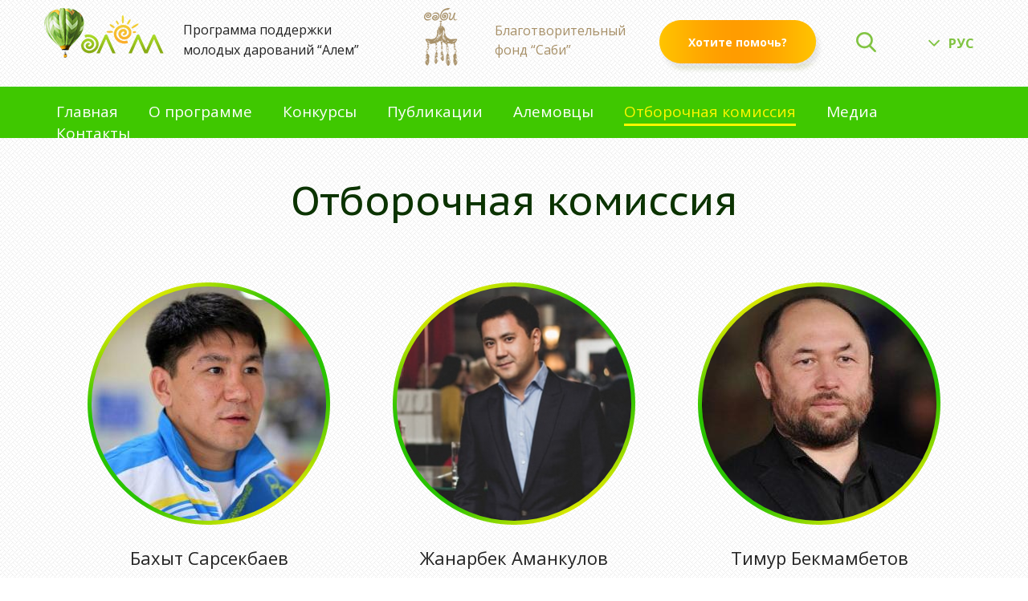

--- FILE ---
content_type: text/html; charset=utf-8
request_url: https://alemsaby.kz/team
body_size: 6792
content:
<!DOCTYPE html PUBLIC "-//W3C//DTD XHTML+RDFa 1.0//EN"
  "http://www.w3.org/MarkUp/DTD/xhtml-rdfa-1.dtd">
<html lang="ru" dir="ltr" prefix="content: http://purl.org/rss/1.0/modules/content/ dc: http://purl.org/dc/terms/ foaf: http://xmlns.com/foaf/0.1/ og: http://ogp.me/ns# rdfs: http://www.w3.org/2000/01/rdf-schema# sioc: http://rdfs.org/sioc/ns# sioct: http://rdfs.org/sioc/types# skos: http://www.w3.org/2004/02/skos/core# xsd: http://www.w3.org/2001/XMLSchema#">
<head profile="http://www.w3.org/1999/xhtml/vocab">
  <meta charset="utf-8">
  <meta name="viewport" content="width=device-width, initial-scale=1.0">
  <meta http-equiv="Content-Type" content="text/html; charset=utf-8" />
<link rel="shortcut icon" href="https://alemsaby.kz/sites/all/themes/site/favicon.ico" type="image/vnd.microsoft.icon" />
<meta name="generator" content="Drupal 7 (https://www.drupal.org)" />
<link rel="canonical" href="https://alemsaby.kz/ru/team" />
<link rel="shortlink" href="https://alemsaby.kz/ru/team" />
  <title>Отборочная комиссия | Программа поддержки молодых дарований “Алем”</title>
  <link type="text/css" rel="stylesheet" href="https://alemsaby.kz/sites/default/files/css/css_lQaZfjVpwP_oGNqdtWCSpJT1EMqXdMiU84ekLLxQnc4.css" media="all" />
<link type="text/css" rel="stylesheet" href="https://alemsaby.kz/sites/default/files/css/css_OIC7XeqFwxi4P9dPeFrveDcNlxqUFETs53lhLEQGvtE.css" media="all" />
<link type="text/css" rel="stylesheet" href="https://alemsaby.kz/sites/default/files/css/css_dOnhioeJNhj40IOepoTeJlaSJ9uPeXsjZETwh98i_Ic.css" media="all" />
<link type="text/css" rel="stylesheet" href="https://cdn.jsdelivr.net/npm/bootstrap@3.4.1/dist/css/bootstrap.min.css" media="all" />
<link type="text/css" rel="stylesheet" href="https://cdn.jsdelivr.net/npm/@unicorn-fail/drupal-bootstrap-styles@0.0.2/dist/3.3.1/7.x-3.x/drupal-bootstrap.min.css" media="all" />
<link type="text/css" rel="stylesheet" href="https://alemsaby.kz/sites/default/files/css/css_fo6CqVrtiTTUZZ1jEuoMzeAHx0qU9BjlUKZBIISWey4.css" media="all" />
  <!-- HTML5 element support for IE6-8 -->
  <!--[if lt IE 9]>
    <script src="//html5shiv.googlecode.com/svn/trunk/html5.js"></script>
  <![endif]-->
  <script src="https://alemsaby.kz/sites/default/files/js/js_6UR8aB1w5-y_vdUUdWDWlX2QhWu_qIXlEGEV48YgV-c.js"></script>
<script src="https://alemsaby.kz/sites/default/files/js/js_iXkU7XwDYs0fPMQo2hV5RiYO5DLAH5qsxc7q67mcNcY.js"></script>
<script src="https://cdn.jsdelivr.net/npm/bootstrap@3.4.1/dist/js/bootstrap.min.js"></script>
<script src="https://alemsaby.kz/sites/default/files/js/js_NdW4sHs7_aQeoKLqvOU0y0KOfOBG8aNmO8LdrERU-AU.js"></script>
<script src="https://alemsaby.kz/sites/default/files/js/js_G_MIARLSCqNgnypC_4ghgznLv0xLMrINfrhx0OeCP0o.js"></script>
<script src="https://alemsaby.kz/sites/default/files/js/js_AYYREZijzI6-RyFr4uFK0seQwIwHul3t3fer_KLqJMA.js"></script>
<script src="https://alemsaby.kz/sites/default/files/js/js_1dPxJ7uzc8-2IxIwq-e-3Z8Pz1-gVJwglUpLu5AUaj8.js"></script>
<script>jQuery.extend(Drupal.settings, {"basePath":"\/","pathPrefix":"ru\/","setHasJsCookie":0,"ajaxPageState":{"theme":"site","theme_token":"YpAzjMkImhe52VkYmsF2U00saOAfLj2S56hdAZCDZXg","js":{"sites\/all\/themes\/bootstrap\/js\/bootstrap.js":1,"sites\/all\/modules\/jquery_update\/replace\/jquery\/2.2\/jquery.min.js":1,"misc\/jquery-extend-3.4.0.js":1,"misc\/jquery-html-prefilter-3.5.0-backport.js":1,"misc\/jquery.once.js":1,"misc\/drupal.js":1,"sites\/all\/modules\/jquery_update\/js\/jquery_browser.js":1,"sites\/all\/modules\/jquery_update\/replace\/ui\/ui\/minified\/jquery.ui.effect.min.js":1,"misc\/form-single-submit.js":1,"https:\/\/cdn.jsdelivr.net\/npm\/bootstrap@3.4.1\/dist\/js\/bootstrap.min.js":1,"sites\/all\/modules\/entityreference\/js\/entityreference.js":1,"sites\/all\/modules\/field-load-more-d7-master\/js\/loader.js":1,"sites\/all\/modules\/back_to_top\/js\/back_to_top.js":1,"public:\/\/languages\/ru_gpDk7Dp8iOW7qu8Q37Zl2xmLpd0GxS3IuSjCMKljJAU.js":1,"sites\/all\/libraries\/colorbox\/jquery.colorbox-min.js":1,"sites\/all\/modules\/colorbox\/js\/colorbox.js":1,"sites\/all\/modules\/colorbox\/styles\/default\/colorbox_style.js":1,"sites\/all\/modules\/colorbox\/js\/colorbox_inline.js":1,"sites\/all\/modules\/lang_dropdown\/lang_dropdown.js":1,"sites\/all\/libraries\/superfish\/jquery.hoverIntent.minified.js":1,"sites\/all\/libraries\/superfish\/sfsmallscreen.js":1,"sites\/all\/libraries\/superfish\/supposition.js":1,"sites\/all\/libraries\/superfish\/superfish.js":1,"sites\/all\/libraries\/superfish\/supersubs.js":1,"sites\/all\/modules\/superfish\/superfish.js":1,"sites\/all\/themes\/site\/js\/jquery.slicknav.min.js":1,"sites\/all\/themes\/site\/js\/jquery.plugin.min.js":1,"sites\/all\/themes\/site\/js\/jquery.countdown.min.js":1,"sites\/all\/themes\/site\/js\/likely.js":1,"sites\/all\/themes\/site\/js\/jquery.maskedinput.js":1,"sites\/all\/themes\/site\/js\/scripts.js":1,"sites\/all\/libraries\/ddslick\/jquery.ddslick.min.js":1},"css":{"modules\/system\/system.base.css":1,"sites\/all\/modules\/simplenews\/simplenews.css":1,"modules\/field\/theme\/field.css":1,"sites\/all\/modules\/field-load-more-d7-master\/css\/loader.css":1,"modules\/node\/node.css":1,"sites\/all\/modules\/views\/css\/views.css":1,"sites\/all\/modules\/back_to_top\/css\/back_to_top.css":1,"sites\/all\/modules\/ckeditor\/css\/ckeditor.css":1,"sites\/all\/modules\/colorbox\/styles\/default\/colorbox_style.css":1,"sites\/all\/modules\/ctools\/css\/ctools.css":1,"sites\/all\/libraries\/ddslick\/lang.css":1,"sites\/all\/libraries\/superfish\/css\/superfish.css":1,"https:\/\/cdn.jsdelivr.net\/npm\/bootstrap@3.4.1\/dist\/css\/bootstrap.min.css":1,"https:\/\/cdn.jsdelivr.net\/npm\/@unicorn-fail\/drupal-bootstrap-styles@0.0.2\/dist\/3.3.1\/7.x-3.x\/drupal-bootstrap.min.css":1,"sites\/all\/themes\/site\/css\/style.css":1,"sites\/all\/themes\/site\/css\/likely.css":1,"sites\/all\/themes\/site\/css\/slicknav.css":1,"sites\/all\/themes\/site\/css\/custom.css":1}},"colorbox":{"opacity":"0.85","current":"{current} of {total}","previous":"\u00ab Prev","next":"Next \u00bb","close":"Close","maxWidth":"98%","maxHeight":"98%","fixed":true,"mobiledetect":false,"mobiledevicewidth":"480px","file_public_path":"\/sites\/default\/files","specificPagesDefaultValue":"admin*\nimagebrowser*\nimg_assist*\nimce*\nnode\/add\/*\nnode\/*\/edit\nprint\/*\nprintpdf\/*\nsystem\/ajax\nsystem\/ajax\/*"},"better_exposed_filters":{"views":{"team":{"displays":{"page":{"filters":[]}}}}},"lang_dropdown":{"language":{"jsWidget":{"widget":"ddslick","width":"68","height":"0","showSelectedHTML":1,"imagePosition":"left"}}},"back_to_top":{"back_to_top_button_trigger":100,"back_to_top_button_text":"Back to top","#attached":{"library":[["system","ui"]]}},"urlIsAjaxTrusted":{"\/team":true},"superfish":{"1":{"id":"1","sf":{"pathLevels":"0","animation":{"opacity":"show","height":"show"},"speed":"\u0027fast\u0027","autoArrows":false,"dropShadows":false,"disableHI":false},"plugins":{"smallscreen":{"mode":"window_width","addSelected":false,"menuClasses":false,"hyperlinkClasses":false,"title":"Main menu"},"supposition":true,"bgiframe":false,"supersubs":{"minWidth":"12","maxWidth":"27","extraWidth":1}}}},"bootstrap":{"anchorsFix":"0","anchorsSmoothScrolling":"0","formHasError":1,"popoverEnabled":"1","popoverOptions":{"animation":1,"html":0,"placement":"right","selector":"","trigger":"click","triggerAutoclose":1,"title":"","content":"","delay":0,"container":"body"},"tooltipEnabled":"1","tooltipOptions":{"animation":1,"html":0,"placement":"auto left","selector":"","trigger":"hover focus","delay":0,"container":"body"}}});</script>
</head>
<body class="html not-front not-logged-in no-sidebars page-team i18n-ru" >
  <div id="skip-link">
    <a href="#main-content" class="element-invisible element-focusable">Перейти к основному содержанию</a>
  </div>
    <header role="banner" class="header">
  <div class="container">
  <div class="row">
    <div class="col-lg-5 col-md-6 col-sm-6 col-xs-6 branding">
            <a class="logo" href="/ru" title="Главная">
        <img src="https://alemsaby.kz/sites/all/themes/site/logo.png" alt="Главная" />
      </a>
      
            <a class="name navbar-brand" href="/ru" title="Главная">Программа поддержки  молодых дарований “Алем”</a>
          </div>
  <div class="region region-header">
    <section id="block-block-1" class="block block-block col-lg-3 col-md-3 col-sm-3 col-xs-6 clearfix">

      
  <p>Благотворительный<br />
фонд “Саби”</p>

</section> <!-- /.block -->
<section id="block-block-2" class="block block-block col-lg-2 col-md-3 col-sm-3 hidden-xs clearfix">

      
  <p><a href="?width=1000&height=520&inline=true#pay" class="colorbox-inline">Хотите помочь?</a></p>

</section> <!-- /.block -->
<section id="block-block-8" class="block block-block col-lg-1 visible-lg clearfix">

      
  <p><a class="search-btn"><img alt="" src="/sites/default/files/search-btn.png" style="width: 25px; height: 25px;" /></a></p>

</section> <!-- /.block -->
<section id="block-lang-dropdown-language" class="block block-lang-dropdown col-lg-1 clearfix">

      
  <form class="lang_dropdown_form language lang" id="lang_dropdown_form_language" action="/team" method="post" accept-charset="UTF-8"><div><div class="form-item form-item-lang-dropdown-select form-type-select form-group"><select class="lang-dropdown-select-element form-control form-select" id="lang-dropdown-select-language" style="width:68px" name="lang_dropdown_select"><option value="kk">Қаз</option><option value="ru" selected="selected">Рус</option></select></div><input type="hidden" name="kk" value="/kk/team" />
<input type="hidden" name="ru" value="/ru/team" />
<noscript><div>
<button type="submit" id="edit-submit" name="op" value="Go" class="btn btn-default form-submit">Go</button>

</div></noscript><input type="hidden" name="form_build_id" value="form-ezrvj-bmaR1j5e_4Gu-6o3A2IDOha5q8bqNP5fg1Fd8" />
<input type="hidden" name="form_id" value="lang_dropdown_form" />
</div></form>
</section> <!-- /.block -->
<section id="block-multiblock-2" class="block block-multiblock block-search block-search-form-instance clearfix">

      
  <form class="form-search content-search" action="/team" method="post" id="search-block-form--2" accept-charset="UTF-8"><div><div>
      <h2 class="element-invisible">Форма поиска</h2>
    <div class="input-group"><input title="Введите ключевые слова для поиска." placeholder="Найти" class="form-control form-text" type="text" id="edit-search-block-form--2" name="search_block_form" value="" size="15" maxlength="128" /><span class="input-group-btn"><button type="submit" class="btn btn-primary"><span class="icon glyphicon glyphicon-search" aria-hidden="true"></span>
</button></span></div><div class="form-actions form-wrapper form-group" id="edit-actions"><button class="element-invisible btn btn-primary form-submit" type="submit" id="edit-submit--2" name="op" value="Найти">Найти</button>
</div><input type="hidden" name="form_build_id" value="form-_BdxnEp0vRE7MqaLJ2KdnvPs_BdqJw90nTUQ9A3RTOU" />
<input type="hidden" name="form_id" value="search_block_form" />
</div>
</div></form>
</section> <!-- /.block -->
  </div>
	</div>
  </div>
</header>
              <div class="highlighted">
			<div class="container">
				<div class="row">  <div class="region region-highlighted">
    <section id="block-superfish-1" class="block block-superfish col-lg-12 visible-lg clearfix">

      
  <ul id="superfish-1" class="menu sf-menu sf-main-menu sf-horizontal sf-style-none sf-total-items-8 sf-parent-items-0 sf-single-items-8"><li id="menu-219-1" class="first odd sf-item-1 sf-depth-1 sf-no-children"><a href="/ru" title="" class="sf-depth-1">Главная</a></li><li id="menu-545-1" class="middle even sf-item-2 sf-depth-1 sf-no-children"><a href="/ru/o-programme" class="sf-depth-1">О программе</a></li><li id="menu-611-1" class="middle odd sf-item-3 sf-depth-1 sf-no-children"><a href="/ru/contest" title="" class="sf-depth-1">Конкурсы</a></li><li id="menu-546-1" class="middle even sf-item-4 sf-depth-1 sf-no-children"><a href="/ru/publications" title="" class="sf-depth-1">Публикации</a></li><li id="menu-559-1" class="middle odd sf-item-5 sf-depth-1 sf-no-children"><a href="/ru/alem" title="" class="sf-depth-1">Алемовцы</a></li><li id="menu-558-1" class="active-trail middle even sf-item-6 sf-depth-1 sf-no-children"><a href="/ru/team" title="" class="sf-depth-1 active">Отборочная комиссия</a></li><li id="menu-609-1" class="middle odd sf-item-7 sf-depth-1 sf-no-children"><a href="/ru/media" title="" class="sf-depth-1">Медиа</a></li><li id="menu-557-1" class="last even sf-item-8 sf-depth-1 sf-no-children"><a href="/ru/kontakty" class="sf-depth-1">Контакты</a></li></ul>
</section> <!-- /.block -->
<section id="block-search-form" class="block block-search clearfix">

      
  <form class="form-search content-search" action="/team" method="post" id="search-block-form--3" accept-charset="UTF-8"><div><div>
      <h2 class="element-invisible">Форма поиска</h2>
    <div class="input-group"><input title="Введите ключевые слова для поиска." placeholder="Найти" class="form-control form-text" type="text" id="edit-search-block-form--4" name="search_block_form" value="" size="15" maxlength="128" /><span class="input-group-btn"><button type="submit" class="btn btn-primary"><span class="icon glyphicon glyphicon-search" aria-hidden="true"></span>
</button></span></div><div class="form-actions form-wrapper form-group" id="edit-actions--2"><button class="element-invisible btn btn-primary form-submit" type="submit" id="edit-submit--3" name="op" value="Найти">Найти</button>
</div><input type="hidden" name="form_build_id" value="form-ySKrhdT5f7X3yvgqotYkZNZB8_jzDxqef4aUnDmr0oA" />
<input type="hidden" name="form_id" value="search_block_form" />
</div>
</div></form>
</section> <!-- /.block -->
<section id="block-block-11" class="block block-block visible-md visible-sm clearfix">

      
  <p><a class="search-btn"><img alt="" src="/sites/default/files/search-btn.png" style="width: 25px; height: 25px;" /></a></p>

</section> <!-- /.block -->
<section id="block-block-10" class="block block-block visible-xs clearfix">

      
  <p><a href="?width=370&height=720&inline=true#pay" class="colorbox-inline">Хотите помочь?</a></p>

</section> <!-- /.block -->
  </div>
</div>
			</div>
		</div>
      	  	  	  	  	  	  <div class="main-container ">


    
    <section>
      <a id="main-content"></a>
	  	  	  	                                                <div class="region region-content">
    <section id="block-system-main" class="block block-system clearfix">

      
  <div class="view view-team view-id-team view-display-id-page container view-dom-id-ff61de4ad9eced1dd29853068bc86a05">
            <div class="view-header">
      <h1 id="page-title">Отборочная комиссия</h1>
    </div>
  
  
  
      <div class="view-content">
      

<div id="views-bootstrap-grid-1" class="views-bootstrap-grid-plugin-style">
  
    	
	                        <div class=" col-xs-12 col-lg-4  col-md-6 col-sm-6 ">
            <div class="grid-inner">  
  <div class="views-field views-field-nothing">        <span class="field-content"><div class="team-wrapper">
<div class="team-foto"><img typeof="foaf:Image" class="img-responsive" src="https://alemsaby.kz/sites/default/files/styles/img_290x290/public/46a503cd-8bef-49bd-9b94-145cd19a5bd1.jpeg?itok=wxvIjXtT" width="292" height="292" alt="" /></div>
<div class="team-name">Бахыт Сарсекбаев</div>
<div class="team-desc"><span><p class="rtecenter">Боксер</p>
<p class="rtecenter">Олимпийский чемпион по боксу</p>
</span></div>
</div></span>  </div></div>
          </div>
                  <div class=" col-xs-12 col-lg-4  col-md-6 col-sm-6 ">
            <div class="grid-inner">  
  <div class="views-field views-field-nothing">        <span class="field-content"><div class="team-wrapper">
<div class="team-foto"><img typeof="foaf:Image" class="img-responsive" src="https://alemsaby.kz/sites/default/files/styles/img_290x290/public/bezymyannyy.png?itok=F7-BQ_I2" width="292" height="292" alt="" /></div>
<div class="team-name">Жанарбек Аманкулов</div>
<div class="team-desc"><span><p class="rtecenter">Фотограф</p>
</span></div>
</div></span>  </div></div>
          </div>
                  <div class=" col-xs-12 col-lg-4  col-md-6 col-sm-6 ">
            <div class="grid-inner">  
  <div class="views-field views-field-nothing">        <span class="field-content"><div class="team-wrapper">
<div class="team-foto"><img typeof="foaf:Image" class="img-responsive" src="https://alemsaby.kz/sites/default/files/styles/img_290x290/public/_de52915895d3c5e9bce8282652792ac4_8_200x300_0.jpg?itok=_a7Ju2lW" width="292" height="292" alt="" /></div>
<div class="team-name">Тимур Бекмамбетов</div>
<div class="team-desc"><span><p class="rtecenter">Кинорежиссер</p>
</span></div>
</div></span>  </div></div>
          </div>
                  <div class=" col-xs-12 col-lg-4  col-md-6 col-sm-6 ">
            <div class="grid-inner">  
  <div class="views-field views-field-nothing">        <span class="field-content"><div class="team-wrapper">
<div class="team-foto"><img typeof="foaf:Image" class="img-responsive" src="https://alemsaby.kz/sites/default/files/styles/img_290x290/public/bezymyannyy_0.png?itok=O0cDtGoA" width="292" height="292" alt="" /></div>
<div class="team-name">Асель Умиршина</div>
<div class="team-desc"><span><p class="rtecenter">Искусствовед</p>
<p class="rtecenter">ГККП «Дворец Независимости»</p>
</span></div>
</div></span>  </div></div>
          </div>
                  <div class=" col-xs-12 col-lg-4  col-md-6 col-sm-6 ">
            <div class="grid-inner">  
  <div class="views-field views-field-nothing">        <span class="field-content"><div class="team-wrapper">
<div class="team-foto"><img typeof="foaf:Image" class="img-responsive" src="https://alemsaby.kz/sites/default/files/styles/img_290x290/public/bezymyannyy-min.png?itok=VQA9RyER" width="292" height="292" alt="" /></div>
<div class="team-name">Ахан Сатаев</div>
<div class="team-desc"><span><p class="rtecenter">Режиссер</p>
</span></div>
</div></span>  </div></div>
          </div>
                  <div class=" col-xs-12 col-lg-4  col-md-6 col-sm-6 ">
            <div class="grid-inner">  
  <div class="views-field views-field-nothing">        <span class="field-content"><div class="team-wrapper">
<div class="team-foto"><img typeof="foaf:Image" class="img-responsive" src="https://alemsaby.kz/sites/default/files/styles/img_290x290/public/renat_gaysin.jpg?itok=bsSURgXL" width="292" height="292" alt="" /></div>
<div class="team-name">Ренат Гайсин</div>
<div class="team-desc"><span><p class="rtecenter">Композитор</p>
</span></div>
</div></span>  </div></div>
          </div>
                  <div class=" col-xs-12 col-lg-4  col-md-6 col-sm-6 ">
            <div class="grid-inner">  
  <div class="views-field views-field-nothing">        <span class="field-content"><div class="team-wrapper">
<div class="team-foto"><img typeof="foaf:Image" class="img-responsive" src="https://alemsaby.kz/sites/default/files/styles/img_290x290/public/bezymyannyy_1.png?itok=_4OmzHSY" width="292" height="292" alt="" /></div>
<div class="team-name">Фуад Гаджиев</div>
<div class="team-desc"><span><p class="rtecenter">Проректор</p>
<p class="rtecenter">Проректор, декан факультета информационных технологий Казахстанско-Британского технического университета</p>
</span></div>
</div></span>  </div></div>
          </div>
              	  
	  
    
  </div>    </div>
  
  
  
  
  
  
</div>
</section> <!-- /.block -->
  </div>
    </section>

    
</div>
	  	          <div class="footer-menu">
			<div class="container">
				<div class="row">  <div class="region region-user7">
    <section id="block-block-3" class="block block-block col-lg-2 col-md-3 col-sm-3 clearfix">

      
  <p>Благотворительный<br />
фонд “Саби”</p>

</section> <!-- /.block -->
<section id="block-block-4" class="block block-block col-lg-2 col-md-3 col-sm-3 clearfix">

      
  <p><strong>Телефон:</strong></p>
<p class="phones-bottom"><a href="tel:+7 727 311 29 38">+7 727 311 29 38</a></p>
<p><strong>E-mail:</strong></p>
<p><a alem="">alem@saby.kz</a></p>

</section> <!-- /.block -->
<section id="block-menu-block-1" class="block block-menu-block col-lg-2 visible-lg clearfix">

      
  <div class="menu-block-wrapper menu-block-1 menu-name-menu-menu1 parent-mlid-0 menu-level-1">
  <ul class="menu nav"><li class="first leaf menu-mlid-543"><a href="/ru" title="">Главная</a></li>
<li class="leaf menu-mlid-544"><a href="/ru/o-programme" title="">О программе</a></li>
<li class="leaf menu-mlid-612"><a href="/ru/contest" title="">Конкурсы</a></li>
<li class="last leaf menu-mlid-562"><a href="/ru/alem" title="">Алемовцы</a></li>
</ul></div>

</section> <!-- /.block -->
<section id="block-menu-block-2" class="block block-menu-block col-lg-2 visible-lg clearfix">

      
  <div class="menu-block-wrapper menu-block-2 menu-name-menu-menu2 parent-mlid-0 menu-level-1">
  <ul class="menu nav"><li class="first leaf active-trail active menu-mlid-561 active"><a href="/ru/team" title="" class="active-trail active">Отборочная комиссия</a></li>
<li class="leaf menu-mlid-547"><a href="/ru/publications" title="">Новости</a></li>
<li class="leaf menu-mlid-610"><a href="/ru/media" title="">Медиа</a></li>
<li class="last leaf menu-mlid-560"><a href="/ru/kontakty" title="">Контакты</a></li>
</ul></div>

</section> <!-- /.block -->
  </div>
</div>
			</div>
		</div>
      <footer class="footer">
	<div class="container">
		<div class="row">
    <div class="region region-footer">
    <section id="block-block-5" class="block block-block col-lg-4 col-md-4 col-sm-4 hidden-xs clearfix">

      
  <p class="visible-lg">Copyright © 2007 - 2021 Saby Charitable Foundation</p>
<p class="hidden-lg">Saby © 2021</p>

</section> <!-- /.block -->
<section id="block-block-6" class="block block-block col-lg-3 col-md-4 col-sm-4 clearfix">

      
  <ul>
<li><a href="https://vk.com/alemsaby" target="_blank"><img alt="" src="/sites/default/files/i-vk.png" style="width: 33px; height: 33px;" /></a></li>
<li><a href="https://www.facebook.com/pages/Alemsaby/562681077087184" target="_blank"><img alt="" src="/sites/default/files/i-fb.png" /></a></li>
<li><a href="https://twitter.com/alemsaby" target="_blank"><img alt="" src="/sites/default/files/i-twi.png" /></a></li>
<li><a href="https://www.youtube.com/channel/UCtAYRFGRt3FNsxkmoiGRdWw" target="_blank"><img alt="" src="/sites/all/themes/site/images/icon.png" style="width:33px; height: 33px;" /></a></li>
</ul>

</section> <!-- /.block -->
<section id="block-block-13" class="block block-block col-md-4 col-sm-4 visible-xs clearfix">

      
  <p class="rtecenter">Saby © 2019</p>

</section> <!-- /.block -->
<section id="block-block-7" class="block block-block col-lg-5 col-md-4 col-sm-4 clearfix">

      
  <p class="visible-lg"><span style="font-size:10px;"><a href="http://jnetwork.kz">Разработка сайтов в Алматы и Астане. <strong>Jnetwork</strong></a></span></p>
<p class="hidden-lg"><span style="font-size:10px;"><a href="http://jnetwork.kz">Разработка <strong>Jnetwork</strong></a></span></p>

</section> <!-- /.block -->
  </div>
		</div>
	</div>
</footer>
        <div id="pay" style="display:none;">
			  <div class="region region-user10">
    <section id="block-block-14" class="block block-block clearfix">

      
  <div class="wanna_help_content">
            <div class="wrap">
                <div class="right_w_h">
                    <p>Банковский перевод
</p>
                    <img src="/sites/all/themes/site/images/terminal.png"/>


                </div>

                <div class="left_w_h">
                    <p class="pay_online">Online
</p>

                    <p style='margin:0;' class="enter_info">Введите ваш email:
</p>

                    <form method='post' action='/paytest/pay.php' class="charity_form">

                        <input class="pers_email" name='email' type="text">



                        <p class="enter_info">Введите сумму пожертвования:
</p>
                        <input class="summa" name='summa' type="text">
                        <select name='currency' class="select_currency">
                            <option value='1'>Теңге
</option>
                            <option value='2'>USD
</option>
                        </select>

                        <div class="donate_sub donate_all_lng"></div>
                    </form>
                </div>
            </div>
        </div>
</section> <!-- /.block -->
  </div>
		</div>
<div class="menu-overlay" style="display:none;"></div>
<div class="menu-close" style="display:none;"></div>  <script src="https://alemsaby.kz/sites/default/files/js/js_MRdvkC2u4oGsp5wVxBG1pGV5NrCPW3mssHxIn6G9tGE.js"></script>
</body>
</html>


--- FILE ---
content_type: text/css
request_url: https://alemsaby.kz/sites/default/files/css/css_fo6CqVrtiTTUZZ1jEuoMzeAHx0qU9BjlUKZBIISWey4.css
body_size: 14196
content:
@import url('https://fonts.googleapis.com/css?family=Open+Sans:400,400i,600,600i,700,700i,800,800i&subset=cyrillic,cyrillic-ext,latin-ext');@import url('https://fonts.googleapis.com/css?family=PT+Sans+Caption:400,700&subset=cyrillic,cyrillic-ext,latin-ext');@import url('https://fonts.googleapis.com/css?family=Ubuntu:400,500&subset=cyrillic');body{font-family:'Open Sans',sans-serif;color:#232323;line-height:1.5;font-size:16px;background:url(/sites/all/themes/site/images/bg.jpg);}a{color:#232323;}.header{height:108px;padding-top:10px;box-sizing:border-box;}.branding{padding:0px;}.logo{float:left;margin-right:24px;display:block;width:149px;}.name{display:block;float:left;font-size:16px;height:auto;padding:15px 0px 0px 0px;width:220px;line-height:1.6;}.name a{color:rgba(0,0,0,0.7);}#block-block-1{padding:0px;margin-left:-15px;}#block-block-1 p{display:block;padding-left:88px;background:url(/sites/all/themes/site/images/sabi.png) left top no-repeat;padding-top:16px;height:72px;box-sizing:border-box;font-size:16px;color:#a79068;}#block-block-2{padding:15px 0px 0px 0px;}#block-block-2 p a{font-size:14px !important;display:block;background:url(/sites/all/themes/site/images/btn-help.png) left top no-repeat;width:205px;height:66px;color:#fff;font-weight:bold;font-size:18px;line-height:55px;text-align:center;padding-right:8px;box-sizing:border-box;text-decoration:none;}#block-block-2 p a:hover{background-position:left -66px;}#block-block-2 p a:focus{background-position:left -132px;}#block-block-8{text-align:center;padding-top:29px;}#block-block-8 p{padding-left:29px;}#block-lang-dropdown-language{padding-top:30px;}div.highlighted{height:64px;background-color:#3fc800;padding-top:22px;box-sizing:border-box;}#block-superfish-1 li.sf-depth-1{margin-right:38px;}#block-superfish-1 li.sf-depth-1.last{margin-right:0px;}#block-superfish-1 a.sf-depth-1{color:#fff;border-bottom:3px solid transparent;text-decoration:none;padding-bottom:5px;display:block;font-size:19px;}#block-superfish-1 a.sf-depth-1:hover,#block-superfish-1 a.sf-depth-1.active,#block-superfish-1 li.active-trail a.sf-depth-1{border-color:#fff600;color:#fff600;}.bx-wrapper{-moz-box-shadow:none;-webkit-box-shadow:none;box-shadow:none;border:0px;background:none;margin:0px;}#block-views-slider-block .view ul li{height:576px;}#block-views-slider-block{border-top:3px solid #fff;height:579px;overflow:hidden;width:100%;position:relative;}#block-views-slider-block:after{display:block;content:'';width:100%;height:58px;background:url(/sites/all/themes/site/images/slide-bg.png) center bottom no-repeat;position:absolute;left:0px;bottom:-1px;visibility:initial;}.bx-wrapper .bx-prev{left:10px;background:url(/sites/all/themes/site/images/left.png) no-repeat left top;}.bx-wrapper .bx-prev:focus{background-position:left top;}.bx-wrapper .bx-prev:hover{background-position:left bottom;}.bx-wrapper .bx-next{right:10px;background:url(/sites/all/themes/site/images/right.png) no-repeat left top;}.bx-wrapper .bx-next:hover,.bx-wrapper .bx-next:focus{background-position:left bottom;}.bx-wrapper .bx-next:focus{background-position:left top;}.bx-wrapper .bx-controls-direction a{position:absolute;top:50%;margin-top:-46px;outline:0;width:90px;height:92px;text-indent:-9999px;z-index:9999;}.slide-contest-wrapper{width:100%;max-width:554px;background:url(/sites/all/themes/site/images/color-line.png) center top repeat-x,url(/sites/all/themes/site/images/green-corner.png) center bottom no-repeat;background-color:#fff;padding:50px 60px 50px 59px;margin-top:47px;}.slide-contest-wrapper h2{padding:0px;margin:0px;color:#0b3300;font-weight:normal;font-size:40px;padding-bottom:23px;line-height:1.2;}.slide-body{font-size:18px;color:rgba(11,51,0,0.7);line-height:1.4;}.slide-link{text-align:center;padding:43px 0px 0px 10px;}.slide-link a{display:inline-block;background:url(/sites/all/themes/site/images/btn2.png) left top no-repeat;width:269px;height:66px;color:#fff;font-weight:bold;font-size:16px;line-height:55px;text-align:center;padding-right:8px;box-sizing:border-box;text-decoration:none;text-transform:uppercase;}.slide-link a:hover{background-position:left -66px;}h2.block-title{line-height:1;margin:0px;padding:67px 0px 53px 0px;font-weight:normal;color:#0b3300;font-family:'PT Sans Caption',sans-serif;font-size:50px;text-align:center;}.view-contest .grid-inner{box-shadow:2px 5px 15px rgba(106,182,1,0.5);background-color:#fff;margin-bottom:30px;position:relative;}.view-contest .grid-inner:hover{background-color:#FF9C00;}.views-field-field-contestfoto{position:relative;width:100%;}.views-field-field-contestfoto:after{display:block;content:'';width:100%;height:53px;position:absolute;bottom:0px;left:0px;background:url(/sites/all/themes/site/images/white-corner.png) center top no-repeat;margin-bottom:-3px;}.view-contest .grid-inner:hover .views-field-field-contestfoto:after{background:url(/sites/all/themes/site/images/orange-corner.png) center top no-repeat;}.view-contest .views-field-nothing{position:absolute;left:0px;top:175px;width:142px;}.start-date{display:block;width:142px;box-sizing:border-box;color:#fff;font-size:13px;padding-right:24px;text-align:right;font-weight:bold;background-color:#ff9c00;height:38px;line-height:38px;}.start-date span{font-size:17px;}.end-date{display:block;width:142px;box-sizing:border-box;color:#fff;line-height:38px;font-size:13px;padding-right:24px;text-align:right;font-weight:bold;background-color:#6ab601;height:38px;}.end-date span{font-size:17px;}.view-contest .views-field-title-1 a{display:table-cell;height:102px;width:555px;vertical-align:middle;padding-left:36px;box-sizing:border-box;font-size:18px;font-weight:600;color:#6ab601;text-decoration:none;}.view-contest .grid-inner:hover .views-field-title-1 a{color:#fff;}.publications{width:100%;background:url(/sites/all/themes/site/images/publications-bg.jpg) center top no-repeat;min-height:801px;margin-top:30px;}.publications .block-title{color:#;padding-top:126px;padding-bottom:43px;}.front .view-publications .col{padding:0px;}.front .view-publications .row{margin:0px;}.front .view-publications .grid-inner{background:#fff url(/sites/all/themes/site/images/color-line2.png) center bottom no-repeat;max-width:360px;margin:0 auto;position:relative;padding-bottom:27px;}.front .view-publications .grid-inner:hover{background-color:#ff9c00;}.front .views-field-field-pubfoto{position:relative;width:100%;background-color:#fff;}.front .views-field-field-pubfoto:after{display:block;content:'';width:100%;height:35px;position:absolute;bottom:0px;left:0px;background:url(/sites/all/themes/site/images/white-corner2.png) center top no-repeat;margin-bottom:-3px;}.front .view-publications .grid-inner:hover .views-field-field-pubfoto:after{background-position:center bottom;}.front .view-publications .views-field-nothing{background-color:#fff;position:absolute;top:147px;left:0px;width:68px;height:92px;text-align:center;box-sizing:border-box;padding-top:10px;color:#ff9c00;font-weight:bold;font-size:25px;line-height:1.1;box-shadow:1px 3px 5px rgba(106,182,1,0.3);}.front .view-publications .views-field-nothing span span{color:#34a201;font-size:11px;position:relative;top:-5px;}.front .view-publications .views-field-title{height:85px;padding:0px 24px;margin-top:12px;line-height:1.4;}.front .view-publications .views-field-title a{text-decoration:none;font-weight:600;font-size:16px;}.front .view-publications .grid-inner:hover .views-field-title a{color:#fff;}.view-footer{text-align:center;padding-top:59px;}.view-footer a{display:inline-block;height:54px;line-height:54px;font-size:16px;font-weight:bold;color:#20bf00;text-transform:uppercase;border-radius:30px;padding:0px 80px;background-color:#fff;text-decoration:none;}.view-footer a:hover{background-color:#65C300;color:#fff;}.view-footer a:focus{box-shadow:inset 0px 0px 10px #ccc;background-color:#fff;}#block-views-alemblock-block{max-width:945px;margin:0 auto;text-align:center;}#block-views-alemblock-block .block-title{padding-top:62px;padding-bottom:42px;}.view-alemblock .views-field-title{padding:25px 20px 0px 20px;font-weight:600;font-size:16px;color:#000000;text-decoration:none;line-height:1.3;}.view-alemblock .bx-wrapper .bx-prev{left:-97px;background:url(/sites/all/themes/site/images/left2.png) no-repeat left top;}.view-alemblock .bx-wrapper .bx-next{right:-97px;background:url(/sites/all/themes/site/images/right2.png) no-repeat left top;}.view-alemblock .bx-wrapper .bx-prev:hover,.view-alemblock .bx-wrapper .bx-next:hover{background-position:left bottom;}.view-alemblock .bx-wrapper .bx-controls-direction a{position:absolute;top:50%;margin-top:-35px;outline:0;width:68px;height:70px;text-indent:-9999px;z-index:9999;}.view-alemblock .view-footer{padding-top:75px;}.view-alemblock .view-footer a{color:#fff;background:url(/sites/all/themes/site/images/btn3.png) center top no-repeat;width:259px;height:54px;line-height:54px;padding:0px;}.view-alemblock .view-footer a:hover{background-position:center -54px;}.view-alemblock .view-footer a:focus{background-position:center -108px;}.team{width:100%;background:url(/sites/all/themes/site/images/com-bg.jpg) center top no-repeat;height:666px;color:#fff;margin-top:30px;}.view-alemblock img,.view-teamblock img{border-radius:50%;transition:0.3s;}.view-alemblock img:hover{border:3px solid #65c300;}#block-views-teamblock-block{max-width:945px;margin:0 auto;text-align:center;}#block-views-teamblock-block .block-title{padding-top:108px;padding-bottom:42px;color:#;}.view-teamblock .views-field-title{padding:25px 20px 0px 20px;font-weight:600;font-size:16px;color:#fff;text-decoration:none;line-height:1.3;}.view-teamblock .views-field-title a{color:#fff;}.view-teamblock .bx-wrapper .bx-prev{left:-97px;background:url(/sites/all/themes/site/images/left3.png) no-repeat left top;}.view-teamblock .bx-wrapper .bx-next{right:-97px;background:url(/sites/all/themes/site/images/right3.png) no-repeat left top;}.view-teamblock .bx-wrapper .bx-prev:hover,.view-teamblock .bx-wrapper .bx-next:hover{background-position:left bottom;}.view-teamblock .bx-wrapper .bx-controls-direction a{position:absolute;top:50%;margin-top:-35px;outline:0;width:68px;height:70px;text-indent:-9999px;z-index:9999;}.view-teamblock .view-footer{padding-top:75px;}.view-teamblock .view-footer a{padding:0px 55px;color:#ff9c00;height:54px;line-height:54px;}.view-teamblock .view-footer a:hover{color:#65C300;background:#fff;}.views-field>.views-field-field-alemfoto>.field-content>a> img{border:3px solid green;}#block-views-itogi-block{padding:0px 15px;}#block-views-itogi-block .block-title{padding-top:57px;line-height:1.2;padding-bottom:58px;}.views-exposed-widgets{margin-bottom:0px;}.views-exposed-form .views-exposed-widget{float:left;padding:0px;}.form-item-edit-field-pubcat-tid-i18n-all{display:none !important;}.view-itogi .form-type-bef-link{float:left;position:relative;margin-right:33px;}.view-itogi .form-type-bef-link:after{display:block;content:'';width:33px;height:15px;background:url(/sites/all/themes/site/images/year-rasp.png) center center no-repeat;position:absolute;right:-33px;top:25px;}.view-itogi .form-type-bef-link a{width:134px;height:64px;display:block;box-sizing:border-box;border:3px solid #ff9c00;border-radius:30px;line-height:58px;text-align:center;color:#0b3300;font-size:30px;font-family:"PT Sans Caption";text-decoration:none;}.view-itogi .form-type-bef-link a:hover,.view-itogi .form-type-bef-link a.active{color:#fff;background-color:#ff9c00;}.view-itogi .form-type-bef-link:last-child{margin-right:0px;}.view-itogi .form-type-bef-link:last-child:after{display:none;}.view-itogi .views-field-body{width:850px;margin:0 auto;padding-top:76px;}.view-itogi .views-field-body ul,.view-itogi .views-field-body ul li{padding:0px;margin:0px;list-style:none;list-style-image:none;}.view-itogi .views-field-body ul li{margin-bottom:35px;padding-left:49px;background:url(/sites/all/themes/site/images/orange-dot.png) left 12px no-repeat;}.view-itogi .views-field-body ul li strong:nth-child(1){font-size:25px;color:#018216;display:block;padding-bottom:5px;margin-bottom:-12px;}.footer-menu{width:100%;height:272px;background:url(/sites/all/themes/site/images/tert-bg.png) center top no-repeat;color:#fff;margin-top:72px;}#block-block-3{padding-top:90px;}#block-block-3 p{display:block;background:url(/sites/all/themes/site/images/logo-bottom.png) left top no-repeat;padding-top:49px;text-align:center;width:115px;font-size:12px;}#block-block-4{padding-top:68px;font-size:16px;line-height:1.4;}#block-block-4 p.phones-bottom{margin-bottom:21px;}#block-block-4  strong{color:#e4ff00;}#block-block-4 p a{text-decoration:underline;color:#fff;}.footer-menu .nav > li > a{position:relative;display:block;padding:0px;background:none;font-weight:bold;font-size:16px;color:#fff;}.footer-menu .nav > li > a:hover,.footer-menu .nav > li > a:focus{text-decoration:none;background-color:transparent;}.footer-menu .nav > li > a.active,.footer-menu .nav > li > a:hover{color:#fff600;}.footer-menu .nav > li{margin-bottom:17px;}#block-menu-block-1,#block-menu-block-2{padding-top:69px;}#block-menu-block-2 ul{width:200px;}#block-simplenews-1{width:292px;height:260px;background:#fff url(/sites/all/themes/site/images/green-corner2.png) center bottom no-repeat;padding:0px 24px;text-align:center;box-shadow:0px 0px 30px rgba(0,0,0,0.3);margin-top:-55px;position:relative;left:82px;}#block-simplenews-1 .block-title{font-weight:600;color:rgba(0,0,0,0.6);padding:32px 40px 20px 40px;font-size:25px;line-height:1.2;}#block-simplenews-1 label{display:none;}#block-simplenews-1 input.form-text{border:0px;border-bottom:1px solid #ffa300;padding:5px;border-radius:0px;box-shadow:none;font-size:16px;color:rgba(0,0,0,0.6);font-family:"Open Sans";}#block-simplenews-1 .btn{display:inline-block;background:url(/sites/all/themes/site/images/btn-help.png) left top no-repeat;width:205px;height:66px;color:#fff;font-weight:bold;font-size:16px;line-height:55px;text-align:center;padding:0px;padding-right:8px;box-sizing:border-box;text-decoration:none;border:0px;cursor:pointer;border-radius:0px;padding-bottom:15px;text-transform:uppercase;}#block-simplenews-1 .btn:hover{background-position:left -66px;}#block-simplenews-1 .btn:focus{background-position:left -132px;}.footer{margin-top:0px;padding-top:0px;padding-bottom:0px;border-top:0px;height:59px;color:#0b3300;background:url(/sites/all/themes/site/images/footer-bg.png) center center no-repeat;}#block-block-5 p,#block-block-13 p{font-size:14px;line-height:53px;}#block-block-6 ul,#block-block-6 ul li{padding:0px;margin:0px;list-style:none;list-style-image:none;text-align:center;}#block-block-6 ul{margin-left:23px;}#block-block-6 ul li{display:inline-block;line-height:59px;margin:0px 3px;}#block-block-7 p a{color:#0b3300;text-decoration:none;display:inline-block;line-height:53px;font-size:14px;}#block-block-7 p{text-align:right;}#block-block-7 p strong{display:inline-block;background:url(/sites/all/themes/site/images/jnet.png) left center no-repeat;padding-left:30px;margin-left:10px;font-weight:normal;}h1#page-title{line-height:1;margin:0px;padding:53px 0px 53px 0px;font-weight:normal;color:#0b3300;font-family:'PT Sans Caption',sans-serif;font-size:50px;text-align:center;}#block-block-9{}.cont-wrapper{background:url(/sites/all/themes/site/images/contact-1.jpg) left top no-repeat;box-sizing:border-box;width:554px;height:260px;box-shadow:2px 5px 15px rgba(106,182,1,0.5);float:right;position:relative;left:-13px;}.cont-left{float:left;text-align:center;width:273px;padding-top:77px;}.cont-left strong{display:inline-block;font-size:14px;color:#a79068;background:url(/sites/all/themes/site/images/sabi2.png) center top no-repeat;padding-top:65px;font-weight:600;}.cont-right{float:left;width:180px;padding-top:24px;font-weight:600;font-size:14px;color:#6a6a6a;margin-left:15px;}.cont-right strong{color:#ff9c00;font-weight:600;font-size:16px;}.cont-right ul,.cont-right ul li{padding:0px;margin:0px;list-style:none;list-style-image:none;}.cont-right ul{margin-bottom:19px;}.cont-right ul li{background:url(/sites/all/themes/site/images/dot2.png) left center no-repeat;padding-left:15px;margin-bottom:4px;}.cont-right a{text-decoration:underline;color:#6a6a6a;}#block-webform-client-block-28{width:390px;height:440px;background:url(/sites/all/themes/site/images/contact-2.png) left top no-repeat;box-shadow:2px 5px 15px rgba(106,182,1,0.5);margin-left:2px;padding:29px 65px 0px 65px;}#block-webform-client-block-28 .block-title{font-weight:600;font-size:16px;color:#ff9c00;line-height:1;padding:0px 0px 26px 0px;text-align:left;}#block-webform-client-block-28 input.form-text{border:0px;border-bottom:1px solid #e1e1e1;padding:5px;border-radius:0px;box-shadow:none;font-size:14px;color:rgba(0,0,0,0.6);font-family:"Open Sans";background:none;}#block-webform-client-block-28 input.form-text:focus{border-color:#ffa300;color:#ffa300;}#block-webform-client-block-28 input.form-text.error{border-color:red;}#block-webform-client-block-28 .btn{display:inline-block;background:url(/sites/all/themes/site/images/btn-help.png) left top no-repeat;width:205px;height:66px;color:#fff;font-weight:bold;font-size:16px;line-height:55px;text-align:center;padding:0px;padding-right:8px;box-sizing:border-box;text-decoration:none;border:0px;cursor:pointer;border-radius:0px;padding-bottom:15px;text-transform:uppercase;}#block-webform-client-block-28 .btn:hover{background-position:left -66px;}#block-webform-client-block-28 .btn:focus{background-position:left -132px;}#block-webform-client-block-28 .form-actions{text-align:center;padding-left:10px;}#block-webform-client-block-28 textarea{resize:none;width:100%;height:93px;border:1px solid #e1e1e1;padding:5px;border-radius:0px;box-shadow:none;font-size:14px;color:rgba(0,0,0,0.6);font-family:"Open Sans";background:none;}#block-webform-client-block-28 textarea.error{border-color:red;}#block-webform-client-block-28 .form-item{margin:0px 0px 30px 0px;}#block-webform-client-block-28 .webform-component-email,#block-webform-client-block-28 .webform-component-textarea{margin-bottom:40px;}div.error{display:none;}.webform-confirmation{text-align:center;padding:50px 0px 20px 0px;;}div.links{text-align:center;font-size:14px;}.block-custom{padding-bottom:40px;}.ui-tabs{position:relative;padding:0px;border-radius:0px;margin-top:-10px;}.ui-widget-content{border:0px;background:none;color:#232323;}.ui-widget{font-family:"Open Sans",sans-serif;font-size:16px;}.ui-tabs .ui-tabs-nav{margin:0;padding:0px;text-align:center;border-radius:0px;}.ui-widget-header{border:0px;background:none;color:#0b3300;font-weight:normal;font-family:"PT Sans Caption";font-size:22px;}.ui-tabs .ui-tabs-nav li{list-style:none;float:none;display:inline-block;position:relative;top:0;margin:0px 10px;border-bottom-width:3px;padding:0;white-space:nowrap;}.ui-state-default,.ui-widget-content .ui-state-default,.ui-widget-header .ui-state-default{border:3px solid #ffcd7f;background:none;font-weight:normal;color:#0b3300;border-radius:30px;text-align:center;}.ui-state-active,.ui-widget-content .ui-state-active,.ui-widget-header .ui-state-active{border:3px solid #ff9c00;background:#ff9c00;font-weight:normal;color:#fff;}.ui-tabs .ui-tabs-nav li a{float:none;padding:0px 48px;height:44px;line-height:44px;text-decoration:none;}.ui-state-hover a,.ui-state-hover a:hover,.ui-state-hover a:link,.ui-state-hover a:visited{color:#0b3300;}.ui-state-active a,.ui-state-active a:link,.ui-state-active a:visited{color:#fff;text-decoration:none;}.ui-tabs .ui-tabs-nav li a:focus{outline:none;}.ui-tabs .ui-tabs-panel,.node-page{display:block;border-width:0;padding:50px 0px 50px 0px;background:0;max-width:945px;margin:0 auto;}.node-page{padding-top:0px;}.ui-tabs .ui-tabs-panel h2,.node-page h2{font-weight:bold;font-size:32px;line-height:1;padding:10px 0px 3px 0px;color:#000;}.ui-tabs .ui-tabs-panel h3,.node-page h3{font-size:20px;color:#018216;font-weight:bold;padding:20px 0px 6px 0px;}.ui-tabs .ui-tabs-panel ul,.ui-tabs .ui-tabs-panel ul li,.node-page ul,.node-page ul li{padding:0px;margin:0px;list-style:none;list-style-image:none;}.ui-tabs .ui-tabs-panel ul li,.node-page ul li{background:url(/sites/all/themes/site/images/orange-dot2.png) left 7px no-repeat;padding-left:30px;margin-bottom:20px;}.view-media .views-exposed-widgets,.view-publications .views-exposed-widgets,#block-menu-block-3,#block-menu-block-4,#block-menu-block-5,.alem-menu{text-align:center;color:#0b3300;font-weight:normal;font-family:"PT Sans Caption";font-size:22px;padding-bottom:80px;}.alem-menu{padding-bottom:31px;}.page-diary .alem-menu{padding-bottom:41px;}#block-menu-block-3,#block-menu-block-4,#block-menu-block-5{margin-top:-10px;padding-bottom:49px;}#block-menu-block-3 ul,#block-menu-block-4 ul,#block-menu-block-5 ul,.alem-menu ul{padding:0px;}.view-media .form-type-bef-link,.view-publications .form-type-bef-link,#block-menu-block-3 ul li,#block-menu-block-4 ul li,#block-menu-block-5 ul li,.alem-menu ul li{list-style:none;float:none;display:inline-block;position:relative;top:0;margin:0px 10px;border-bottom-width:3px;padding:0;white-space:nowrap;}.view-media .views-exposed-widgets a,.view-publications .views-exposed-widgets a,#block-menu-block-3 ul li a,#block-menu-block-4 ul li a,#block-menu-block-5 ul li a,.alem-menu ul li a{float:none;display:inline-block;padding:0px 50px;height:50px;line-height:44px;text-decoration:none;border:3px solid #ffcd7f;background:none;font-weight:normal;color:#0b3300;border-radius:30px;text-align:center;}#block-menu-block-3 ul li a,#block-menu-block-4 ul li a,#block-menu-block-5 ul li a,.alem-menu ul li a{padding:0px 48px;}.view-publications .views-exposed-widgets a{padding:0px 32px;}.view-media .views-exposed-widgets a.active,.view-media .views-exposed-widgets a:hover,.view-publications .views-exposed-widgets a.active,.view-publications .views-exposed-widgets a:hover,#block-menu-block-3 ul li a:hover,#block-menu-block-3 ul li a.active,#block-menu-block-4 ul li a:hover,#block-menu-block-4 ul li a.active,#block-menu-block-5 ul li a:hover,#block-menu-block-5 ul li a.active,.alem-menu a:hover,.alem-menu a.active,.node-type-contest .alem-menu ul li.cont1 a,.node-type-works .alem-menu ul li.cont3 a,.node-type-rules .alem-menu ul li.cont2 a{text-decoration:none;border:3px solid #ff9c00;background:#ff9c00;font-weight:normal;color:#fff;}.view-media .views-exposed-widgets a:focus,.view-publications .views-exposed-widgets a:focus.
#block-menu-block-3 ul li a:focus,#block-menu-block-4 ul li a:focus,#block-menu-block-5 ul li a:focus,.alem-menu a:focus{outline:none;}.view-media .views-exposed-form .views-exposed-widget,.view-publications .views-exposed-form .views-exposed-widget{text-align:center;float:none;}.view-media .grid-inner,.view-publications .grid-inner,.view-diary .grid-inner{box-shadow:2px 5px 15px rgba(106,182,1,0.5);background-color:#fff;margin-bottom:30px;position:relative;text-align:center;}.front .view-publications .grid-inner{text-align:left;}.view-media .views-field-field-gallery,.view-media .views-field-field-video{position:relative;width:100%;}.view-media .views-field-field-gallery:after,.view-media .views-field-field-video:after{display:block;content:'';width:100%;height:53px;position:absolute;bottom:0px;left:0px;background:url(/sites/all/themes/site/images/white-corner3.png) center top no-repeat;margin-bottom:-3px;}.view-media .views-field-title{padding:10px 10px 15px 10px;}.view-media .views-field-title a{color:#0b3300;font-weight:600;text-decoration:none;font-size:16px;}a.node-more{position:absolute;top:0px;left:0px;display:block;content:'';width:100%;text-decoration:none;height:100%;}a.node-more:hover{text-decoration:none;}.view-media .col:hover .grid-inner{background-color:#ff9c00;}.view-media .col:hover .views-field-title a{color:#fff;}.view-media .col:hover .views-field-field-gallery:after,.view-media .col:hover .views-field-field-video:after{background-position:center -53px;}.publication-top,.contest-top{width:100%;height:576px;color:#fff;margin-top:3px;background-repeat:no-repeat !important;background-size:cover !important;position:relative;margin-bottom:60px;}.contest-top{margin-bottom:80px;}.publication-top:before{display:block;content:'';position:absolute;bottom:0px;left:0px;width:100%;height:118px;background:rgba(0,0,0,0.3);}.publication-top:after,.contest-top:after{display:block;content:'';position:absolute;bottom:0px;left:0px;width:100%;height:57px;background:url(/sites/all/themes/site/images/pub-corner.png) center top no-repeat;z-index:1;}.contest-top:after{background:url(/sites/all/themes/site/images/pub-corner3.png) center top no-repeat;}.node-type-alem .publication-top,.page-diary .publication-top{padding-top:58px;}.node-type-alem .publication-top:before,.page-diary .publication-top:before{display:none;}h1.publication-title{color:#fff;padding-top:152px;max-width:650px;margin:0 auto;font-weight:600;font-size:40px;line-height:1.2;text-align:center;}.node-type-publication h1.publication-title{text-align:right;color:#232323;max-width:546px;float:right;}.publication-meta{position:absolute;bottom:0px;left:0px;width:100%;height:118px;text-align:center;padding-top:40px;box-sizing:border-box;z-index:100;}.publication-date{display:inline-block;padding:0px 22px;line-height:36px;font-weight:bold;font-size:18px;color:#fff;background-color:#ff9c00;}.field-name-field-gallery .field-item{margin-bottom:30px;position:relative;max-width:360px;}.gallery-caption{position:absolute;bottom:0px;left:0px;display:block;}.gallery-caption span{display:table-cell;width:359px;height:59px;color:#fff;background-color:rgba(47,47,46,0.8);text-align:center;vertical-align:middle;font-size:15px;}.field-name-field-gallery .field-item:hover .gallery-caption span{background-color:#FF9C00;color:#fff;}.view-media h1#page-title{padding-bottom:43px;}.view-team .grid-inner{height:411px;text-align:center;}.team-wrapper{max-width:302px;margin:0 auto;position:relative;}.team-foto{padding:5px;background:url(/sites/all/themes/site/images/foto-bg.png) center center no-repeat;width:302px;height:302px;text-align:center;box-sizing:border-box;}.team-foto img{border-radius:50%;}.team-name{padding-top:25px;font-size:22px;}.team-desc{position:absolute;top:0px;left:0px;width:302px;height:302px;background:url(/sites/all/themes/site/images/foto-bg-hover.png) center center no-repeat;color:#fff;font-weight:600;font-size:14px;display:none;}.team-desc span{display:table-cell;vertical-align:middle;text-align:left;padding:0px 29px;width:302px;height:302px;}.team-wrapper:hover .team-desc{display:block;}.view-team h1#page-title{padding-bottom:77px;}.view-alem .views-exposed-form .views-exposed-widget{float:none;text-align:center;}.view-alem .bef-select-as-links{background-color:#fff;border:2px solid #f0f0f0;border-radius:20px;height:75px;margin-bottom:50px;}.view-alem .form-type-bef-link{float:left;border-right:1px solid #f0f0f0;height:71px;}.view-alem .form-type-bef-link:last-child{border:0px;}.view-alem .form-type-bef-link:nth-child(1){width:184px;}.view-alem .form-type-bef-link:nth-child(1) a{border-radius:20px 0px 0px 20px;width:184px !important;}.view-alem .form-type-bef-link:last-child a{border-radius:0px 20px 20px 0px;}.view-alem .form-type-bef-link a{display:table-cell;width:100%;text-align:left;vertical-align:middle;height:71px;padding:0px 28px 0px 26px;font-size:18px;font-family:"PT Sans Caption";text-decoration:none;position:relative;line-height:1.2;}.view-alem .form-type-bef-link a.active,.view-alem .form-type-bef-link a:hover{color:#fff;background-color:#ff9c00;}.view-alem .form-type-bef-link a:before{position:absolute;left:22px;top:18px;}.view-alem .form-type-bef-link a.active:before,.view-alem .form-type-bef-link a:hover:before{background-position:left bottom !important;}.view-alem .form-item-edit-field-alemcat-tid-i18n-4{max-width:193px;}.view-alem .form-item-edit-field-alemcat-tid-i18n-4 a{padding-left:86px;}.view-alem .form-item-edit-field-alemcat-tid-i18n-4 a:before{display:inline-block;width:35px;height:35px;background:url(/sites/all/themes/site/images/cat1.png) top left no-repeat;vertical-align:middle;content:'';margin-right:15px;}.view-alem .form-item-edit-field-alemcat-tid-i18n-5{max-width:185px;}.i18n-en .view-alem .form-item-edit-field-alemcat-tid-i18n-5{width:155px;max-width:100%;}.view-alem .form-item-edit-field-alemcat-tid-i18n-5 a{padding-left:71px;}.i18n-en .view-alem .form-item-edit-field-alemcat-tid-i18n-5 a{width:155px;}.view-alem .form-item-edit-field-alemcat-tid-i18n-5 a:before{display:inline-block;width:36px;height:33px;background:url(/sites/all/themes/site/images/cat2.png) top left no-repeat;vertical-align:middle;content:'';margin-right:15px;}.view-alem .form-item-edit-field-alemcat-tid-i18n-6{max-width:163px;}.i18n-kk .view-alem .form-item-edit-field-alemcat-tid-i18n-6,.i18n-en .view-alem .form-item-edit-field-alemcat-tid-i18n-6{max-width:193px;}.view-alem .form-item-edit-field-alemcat-tid-i18n-6 a{padding-left:74px;}.view-alem .form-item-edit-field-alemcat-tid-i18n-6 a:before{display:inline-block;width:31px;height:33px;background:url(/sites/all/themes/site/images/cat3.png) top left no-repeat;vertical-align:middle;content:'';margin-right:15px;}.view-alem .form-item-edit-field-alemcat-tid-i18n-7{max-width:234px;}.i18n-kk .view-alem .form-item-edit-field-alemcat-tid-i18n-7{max-width:242px;}.view-alem .form-item-edit-field-alemcat-tid-i18n-7 a{padding-left:87px;}.view-alem .form-item-edit-field-alemcat-tid-i18n-7 a:before{display:inline-block;width:43px;height:38px;background:url(/sites/all/themes/site/images/cat4.png) top left no-repeat;vertical-align:middle;content:'';margin-right:15px;}.view-alem .form-item-edit-field-alemcat-tid-i18n-8{width:177px;}.view-alem .form-item-edit-field-alemcat-tid-i18n-8 a{padding-left:72px;width:177px;}.view-alem .form-item-edit-field-alemcat-tid-i18n-8 a:before{display:inline-block;width:34px;height:33px;background:url(/sites/all/themes/site/images/cat5.png) top left no-repeat;vertical-align:middle;content:'';margin-right:15px;}.view-alem{margin-bottom:50px;}.view-alem .grid-inner{height:203px;border-radius:203px 0px 0px 203px;position:relative;background-color:#fff;margin-bottom:30px;box-shadow:2px 5px 15px rgba(106,182,1,0.5);color:#797979;font-weight:600;font-size:14px;}.view-alem .grid-inner:hover{color:#fff;background-color:#ff9c00;box-shadow:2px 5px 15px rgba(255,156,0,0.5);}.view-alem .grid-inner:hover a{color:#fff;}.view-alem .grid-inner:hover .alem-bday:before,.view-alem .grid-inner:hover .alem-cat:before{background-position:left bottom !important;}.view-alem .grid-inner:hover .alem-city:before{background-position:3px bottom !important;}.view-alem .grid-inner img{border-radius:50%;position:relative;}.alem-left{float:left;width:256px;}.alem-right{float:left;width:285px;padding-top:25px;}.alem-right a{color:#34a201;font-size:18px;text-transform:uppercase;text-decoration:none;line-height:1;padding-bottom:25px;display:block;}.alem-bday{margin-bottom:19px;}.alem-bday:before{display:inline-block;vertical-align:middle;width:21px;height:21px;content:'';margin-right:17px;background:url(/sites/all/themes/site/images/a1.png) left top no-repeat;}.alem-city{margin-bottom:19px;}.alem-city:before{display:inline-block;vertical-align:middle;width:21px;height:21px;content:'';margin-right:17px;background:url(/sites/all/themes/site/images/a2.png) 3px top no-repeat;}.alem-cat:before{display:inline-block;vertical-align:middle;content:'';margin-right:17px;}.publication-top .alem-cat:before{margin-right:32px;width:35px !important;height:35px !important;}.alem-cat-4:before{background:url(/sites/all/themes/site/images/cat-small1.png) left top no-repeat;width:21px;height:15px;}.alem-cat-5:before{background:url(/sites/all/themes/site/images/cat-small2.png) left top no-repeat;width:21px;height:21px;}.alem-cat-6:before{background:url(/sites/all/themes/site/images/cat-small3.png) left top no-repeat;width:21px;height:21px;}.alem-cat-7:before{background:url(/sites/all/themes/site/images/cat-small4.png) left top no-repeat;width:21px;height:21px;}.alem-cat-8:before{background:url(/sites/all/themes/site/images/cat-small5.png) left top no-repeat;width:21px;height:21px;}.not-front .view-publications .grid-inner,.view-diary .grid-inner{height:244px;}.pub-foto{float:left;width:250px;position:relative;}.pub-foto:after{display:block;content:'';position:absolute;top:0px;right:2px;width:25px;height:244px;background:url(/sites/all/themes/site/images/pub-corner2.png) left top no-repeat;}.not-front .view-publications .grid-inner:hover,.view-diary .grid-inner:hover{background-color:#ff9c00;box-shadow:2px 5px 15px rgba(255,156,0,0.5);color:#fff;}.not-front .view-publications .grid-inner:hover .pub-foto:after,.view-diary .grid-inner:hover .pub-foto:after{background-position:right top !important;}.pub-right{float:left;width:280px;margin-left:14px;padding-top:25px;}.pub-title{text-align:left;line-height:1.2;}.pub-title a{color:#34a201;font-weight:600;font-size:18px;text-decoration:none;}.not-front .view-publications .grid-inner:hover .pub-title a,.view-diary .grid-inner:hover .pub-title a{color:#fff;}.pub-body{text-align:left;padding-top:5px;font-size:14px;}.pub-created{position:absolute;top:0px;right:3px;width:49px;height:66px;background-color:#ff9c00;color:#fff;text-align:center;font-size:19px;padding-top:10px;font-weight:bold;z-index:10;line-height:1.1;box-sizing:border-box;}.pub-created span{font-size:9px;position:relative;top:-8px;}.not-front .view-publications .grid-inner:hover .pub-created,.view-diary .grid-inner:hover .pub-created{color:#ff9c00;background-color:#fff;}.view-publications h1#page-title{padding-bottom:43px;}.contest-bg{background-color:#fff;width:787px;height:502px;color:#0b3300;margin:0 auto;box-sizing:border-box;margin-top:25px;}.contest-bg h1{text-align:center;width:100%;background:url(/sites/all/themes/site/images/colored-line.png) center 10px no-repeat;padding-top:49px;line-height:1;color:#0b3300;font-size:35px;font-weight:normal;padding-bottom:32px;margin-top:0px;margin-bottom:5px;}.contest-left,.contest-right{float:left;width:50%;text-align:center;}.contest-date{height:200px;width:100%;background:url(/sites/all/themes/site/images/contest-rasp.png) center top no-repeat;}.contest-date h3{margin:0px;padding:0px 0px 29px 0px;line-height:1;font-size:20px;font-weight:600;}.contest-left h3{color:#6ab601;}.contest-right h3{color:#ff9c00;}.date-start,.date-end{width:170px;height:50px;line-height:50px;text-align:center;color:#fff;font-weight:bold;font-size:24px;margin:0 auto;}.date-start{background-color:#6ab601;}.date-end{background-color:#43a001;}.date-start strong,.date-end strong{font-size:12px;}.date-start span,.date-end span,.date-final span{font-size:14px;display:inline-block;width:25px;text-align:right;}.date-final{width:182px;height:99px;line-height:99px;text-align:center;color:#fff;background-color:#ff9c00;font-weight:bold;font-size:30px;margin:0 auto;}.date-final strong{font-size:14px;}.date-final span{font-size:18px;}.row-timer{background:#f1fee8 url(/sites/all/themes/site/images/colored-line.png) center top no-repeat;padding-top:26px;text-align:center;height:182px;}.row-timer h3{padding:0px;margin:0px;font-size:24px;line-height:1;padding-bottom:28px;}.countdown-section{display:inline-block;width:auto;height:64px;vertical-align:top;background:url(/sites/all/themes/site/images/timer-bg.png) left top repeat-x;text-align:left;font-size:39px;color:#fff;font-family:'Ubuntu',sans-serif;font-weight:600;position:relative;margin-right:34px;}.countdown-section:after{display:inline-block;text-align:center;vertical-align:middle;line-height:64px;content:':';font-family:"Ubuntu";color:#4e626c;font-size:10px;width:34px;position:absolute;right:-34px;top:0px;}.countdown-section:last-child:after{display:none;}.countdown-section:last-child{margin-right:0px;}.countdown-amount{letter-spacing:23px;padding-left:12px;margin-right:-10px;}.countdown-period{color:#231f20;text-transform:uppercase;font-size:12px;position:absolute;bottom:-25px;left:0px;padding:0px;margin:0px;width:100%;text-align:center;font-weight:normal;font-family:"Open Sans";}.field-name-field-contestdesc{max-width:840px;margin:0 auto;padding:0px 0px 50px 0px;font-size:18px;}.field-name-field-contestdesc p{clear:both;margin-bottom:20px;}.field-name-field-contestdesc h2{padding:0px;margin:0px;line-height:1;color:#018216;font-weight:bold;font-size:32px;padding-bottom:36px;}.field-name-field-contestdesc em{display:block;float:left;width:43px;font-size:25px;font-weight:bold;color:#6ab601;font-style:normal;position:relative;top:-7px;}.field-name-field-showawards{display:none;}.award{width:100%;height:731px;background:url(/sites/all/themes/site/images/award-bg2.jpg) center top no-repeat;margin-bottom:50px;}.award h2{text-align:center;line-height:1;padding:64px 0px 75px 0px;margin:0px;font-size:50px;font-weight:normal;color:#0b3300;font-family:"PT Sans Caption";display:none;}.award-left{float:left;width:669px;height:445px;margin-left:-15px;background-color:#fff;box-shadow:2px 5px 15px rgba(106,182,1,0.5);position:relative;}.award-right{text-align:center;padding-top:335px;}.award-right a{display:inline-block;width:291px;height:119px;font-weight:bold;font-size:22px;background:url(/sites/all/themes/site/images/contest-btn.png) center top no-repeat;text-align:center;color:#fff !important;text-decoration:none;line-height:1.2;box-sizing:border-box;padding-top:27px;}.award-right a:hover{background-position:center bottom;}.award-title{position:absolute;top:313px;left:0px;width:130px;height:46px;line-height:46px;text-align:center;color:#fff;font-weight:bold;font-size:23px;background-color:#ff9c00;}.field-name-field-contestnagradaimg{position:relative;}.field-name-field-contestnagradaimg:after{position:absolute;bottom:0px;left:0px;width:100%;height:50px;background:url(/sites/all/themes/site/images/award-corner.png) center top no-repeat;display:block;content:'';}.field-name-field-contestnagrada{padding:20px 30px 0px 30px;color:#34a201;font-size:23px;}.node-type-publication .publication-date{vertical-align:middle;}.field-name-field-pubcat,.publication-stats{display:inline-block;vertical-align:middle;width:225px;}.field-name-field-pubcat a{color:#fff;font-weight:600;font-size:16px;text-decoration:underline;}.node .field-name-field-pubcat a{color:#fff;}.field-name-field-pubcat a:hover{text-decoration:none;}.field-name-field-pubcat{text-align:right;padding-right:40px;box-sizing:border-box;}.publication-stats{text-align:left;padding-left:40px;box-sizing:border-box;}.publication-stats span{display:inline-block;padding-left:42px;background:url(/sites/all/themes/site/images/view-icon.png) left center no-repeat;color:#fff;font-weight:bold;font-size:14px;}.publication-body{max-width:945px;margin:0 auto;font-size:18px;}.publication-social{text-align:center;padding:60px 0px;}.share,.likely{display:inline-block;vertical-align:middle;}.share{font-weight:bold;font-size:16px;color:#666666;padding-right:20px;}.node-type-alem .alem-wrapper,.page-diary .alem-wrapper{width:100%;background:#fff url(/sites/all/themes/site/images/alem-bg.png) right top no-repeat;max-width:1000px;margin:0 auto;height:428px;}.alem-foto{float:left;width:400px;position:relative;}.alem-foto:after{width:35px;height:428px;background:url(/sites/all/themes/site/images/alem-corner.png) left top no-repeat;position:absolute;top:0px;right:0px;display:block;content:'';}.alem-desc{float:left;width:470px;margin-left:80px;color:#797979;font-size:18px;padding-top:75px;}.alem-desc h1{font-size:36px;font-weight:600;color:#0b3300;margin:0px;line-height:1;padding:0px 0px 29px 0px;margin-bottom:44px;background:url(/sites/all/themes/site/images/color-line2.jpg) center bottom no-repeat;display:inline-block;}.alem-desc .alem-bday,.alem-desc .alem-city{margin-bottom:30px;}.alem-desc .alem-bday:before{display:inline-block;vertical-align:middle;width:35px;height:35px;content:'';margin-right:32px;background:url(/sites/all/themes/site/images/alem-calendar.png) left top no-repeat;}.alem-desc .alem-city:before{display:inline-block;vertical-align:middle;width:35px;height:35px;content:'';margin-right:32px;background:url(/sites/all/themes/site/images/alem-city.png) center top no-repeat;}.alem-desc .alem-cat-4:before{display:inline-block;vertical-align:middle;width:35px;height:35px;content:'';margin-right:32px;}.alem-desc .alem-cat-4:before{background:url(/sites/all/themes/site/images/cat1-big.png) center center no-repeat;}.alem-desc .alem-cat-5:before{background:url(/sites/all/themes/site/images/cat2-big.png) center center no-repeat;}.alem-desc .alem-cat-6:before{background:url(/sites/all/themes/site/images/cat3-big.png) center center no-repeat;}.alem-desc .alem-cat-7:before{background:url(/sites/all/themes/site/images/cat4-big.png) center center no-repeat;}.alem-desc .alem-cat-8:before{background:url(/sites/all/themes/site/images/cat5-big.png) center center no-repeat;}.alem-bio-wrapper{background:#fff url(/sites/all/themes/site/images/alem-top-bg.png) center top repeat-x;margin-bottom:50px;}.alem-bio{padding:42px 115px;position:relative;background:url(/sites/all/themes/site/images/alem-bottom-bg.png) center bottom repeat-x;}.alem-bio:before{display:block;content:'';background:url(/sites/all/themes/site/images/alem-left-bg.png) center top no-repeat;background-size:cover;height:100%;width:6px;position:absolute;left:0px;top:0px;}.alem-bio:after{display:block;content:'';background:url(/sites/all/themes/site/images/alem-right-bg.png) center top no-repeat;background-size:cover;height:100%;width:6px;position:absolute;right:0px;top:0px;}.alem-bio h3{padding:0px;margin:0px;font-weight:bold;font-size:20px;color:#018216;padding-bottom:15px;line-height:1.2;}.alem-bio p{margin-bottom:35px;}.alem-bio p:last-child{margin-bottom:0px;}.node-type-contest,.node-type-rules,.node-type-works{background:#fff;}.node-type-contest .header,.node-type-rules .header,.node-type-works .header{background:url(/sites/all/themes/site/images/bg.jpg);}.node-type-contest .alem-menu,.node-type-rules .alem-menu,.node-type-works .alem-menu{padding-bottom:45px;}.news-block{margin-bottom:80px;}.news-block h2{margin:0px;padding:0px 0px 50px 0px;line-height:1;text-align:center;font-size:50px;font-family:"PT Sans Caption";color:#0b3300;}.news-block .grid-inner{box-shadow:2px 5px 15px rgba(106,182,1,0.5);background:#fff url(/sites/all/themes/site/images/contest-news-line.png) center bottom repeat-x;position:relative;height:271px;margin-bottom:30px;}.news-block .grid-inner:hover{background-color:#FF9C00;}.news-block .views-field-nothing{background-color:#fff;position:absolute;top:110px;left:0px;width:50px;height:70px;text-align:center;box-sizing:border-box;padding-top:0px;color:#ff9c00;font-weight:bold;font-size:20px;line-height:1.1;box-shadow:1px 3px 5px rgba(106,182,1,0.3);padding-top:5px;}.news-block .views-field-nothing span span{color:#34a201;font-size:10px;position:relative;top:-5px;}.news-block .views-field-title{padding:0px 14px;margin-top:14px;line-height:1.2;}.news-block .views-field-title a{text-decoration:none;font-weight:600;font-size:13px;}.node .news-block .views-field-title a{color:#0b3300;}.news-block .grid-inner:hover .news-block .views-field-title a{color:#fff !important;}.news-block .views-field-field-pubfoto{position:relative;}.news-block .views-field-field-pubfoto:after{display:block;content:'';width:100%;height:24px;position:absolute;bottom:0px;left:0px;background:url(/sites/all/themes/site/images/contest-news-corner.png) center top no-repeat;}.news-block .grid-inner:hover .views-field-field-pubfoto:after{background-position:center bottom;}.slicknav_menu{display:none;}.menu-overlay{background:rgba(0,0,0,0.7);position:absolute;top:0px;left:0px;width:100%;height:100%;z-index:999;}.menu-close{position:absolute;top:20px;left:311px;z-index:1000;cursor:pointer;background:url(/sites/all/themes/site/images/close.png) center center no-repeat;width:24px;height:24px;}#block-search-form{display:none;}#block-search-form .form-control,#block-multiblock-2 .form-control{display:block;width:100%;height:34px;padding:5px 12px;font-family:"Open Sans";font-weight:600;font-size:12px;line-height:1.42857143;color:#555;background-color:#fff;background-image:none;border:0px;border-radius:0px;border-top-right-radius:none;border-bottom-right-radius:none;-webkit-box-shadow:none;box-shadow:none;}#block-search-form .btn-primary,#block-search-form .btn-primary:hover,#block-multiblock-2 .btn-primary,#block-multiblock-2 .btn-primary:hover{color:#96c24e;background:#fff;border-color:transparent;border-radius:0px;}.region-header{position:relative;}#block-multiblock-2{display:none;position:absolute;right:50px;top:70px;box-shadow:2px 5px 15px rgba(106,182,1,0.5);max-width:200px;}.search-btn{cursor:pointer;}.search-btn.active{opacity:0.8;}#block-multiblock-2 .form-group{margin-bottom:0px;}#node-33{max-width:783px;margin:0 auto;margin-bottom:50px;}#node-33 strong,#node-33 label{font-size:20px;color:#018216;padding:0px;margin:0px;padding-bottom:20px;display:block;}#node-33 strong em{font-style:normal;color:#9e9e9e;font-size:16px;}#node-33 .form-item{margin:0px;}#node-33 textarea{resize:none;border-radius:0px;box-shadow:0px;margin-bottom:40px;}#node-33 input.form-text{width:250px;height:50px;box-sizing:border-box;border-radius:0px;padding:0px 10px;margin-bottom:40px;}#node-33 .webform-component-textfield{display:inline-block;margin-right:16px;}#node-33 .webform-component--otchestvo{margin-right:0px;}#node-33 select{margin:0px 0px 40px 0px;border-radius:0px;height:50px;text-align:left;width:80px;padding-left:10px;box-sizing:border-box;}#node-33 .webform-component--chtoby-zapolnit-anketu-pravilno-pozhaluysta-vnimatelno-oznakomtes-s--pravilami-zapolneniya-rezyume{font-weight:bold;padding-bottom:40px;font-size:16px;}#node-33 .webform-component--chtoby-zapolnit-anketu-pravilno-pozhaluysta-vnimatelno-oznakomtes-s--pravilami-zapolneniya-rezyume a{text-decoration:none;color:#ff9c00;}#node-33 .webform-component--nomer-telefona{display:inline-block;margin-right:50px;}#node-33 .webform-component-email{display:inline-block;}#node-33 .btn{display:inline-block;background:url(/sites/all/themes/site/images/btn-help.png) left top no-repeat;width:205px;height:66px;color:#fff;font-weight:bold;font-size:16px;line-height:55px;text-align:center;padding:0px;padding-right:8px;box-sizing:border-box;text-decoration:none;border:0px;cursor:pointer;border-radius:0px;padding-bottom:15px;text-transform:uppercase;}#node-33 .btn:hover{background-position:left -66px;}#node-33 .btn:focus{background-position:left -132px;}.file-video{text-align:center;}.pagination{display:inline-block;padding-left:0;margin:40px 0 0 0;border-radius:4px;}.pagination > li.pager-last,.pagination > li.pager-first{display:none;}.pagination > li > a,.pagination > li > span{position:relative;float:left;padding:0px 17px;height:44px;line-height:38px;margin-left:-1px;color:#7c7c7c;font-size:19px;font-weight:600;text-decoration:none;background-color:#fff;border:1px solid #f2f2f2;border-top:2px solid #f2f2f2;border-bottom:2px solid #f2f2f2;}.pagination > li.next a{position:relative;overflow:hidden;text-indent:-1000px;width:49px;text-align:center;border-radius:0px 30px 30px 0px;border-right-width:2px;}.pagination > li.next a:after{display:inline-block;vertical-align:middle;content:'';width:10px;height:15px;position:absolute;left:50%;margin-left:-5px;top:50%;margin-top:-7px;background:url(/sites/all/themes/site/images/arrow-right.png) left top no-repeat;}.pagination > li.prev a{position:relative;overflow:hidden;text-indent:-1000px;width:49px;text-align:center;border-radius:30px 0px 0px 30px;border-left-width:2px;}.pagination > li.prev a:after{display:inline-block;vertical-align:middle;content:'';width:10px;height:15px;position:absolute;left:50%;margin-left:-5px;top:50%;margin-top:-7px;background:url(/sites/all/themes/site/images/arrow-left.png) left top no-repeat;}.pagination > .active > a,.pagination > .active > span,.pagination > .active > a:hover,.pagination > .active > span:hover,.pagination > .active > a:focus,.pagination > .active > span:focus,.pagination > li > a:hover,.pagination > li > span:hover{z-index:3;color:#fff;background-color:#ff9c00;border-color:#f2f2f2;cursor:pointer;}.pagination > li.next a:hover:after,.pagination > li.prev a:hover:after{background-position:left bottom;}.pagination > li:last-child > a,.pagination > li:last-child > span{border-radius:0px 30px 30px 0px;border-right-width:2px;}.pagination > li:first-child > a,.pagination > li:first-child > span{margin-left:0;border-radius:30px 0px 0px 30px;border-left-width:2px;}.dd-container{width:100% !important;}div.dd-select{border-radius:0px;border:0px !important;position:relative;cursor:pointer;width:100% !important;background:none !important;padding:0px !important;font-size:16px;color:#80c341;text-transform:uppercase;cursor:pointer;margin-left:28px;margin-top:2px;}a.dd-selected{border-radius:0px;border:0px !important;position:relative;cursor:pointer;width:100% !important;background:none !important;padding:0px 0px 0px 25px !important;font-size:16px;color:#80c341;cursor:pointer;text-transform:uppercase;}a.dd-selected:hover{color:#FFAC03;}.dd-pointer,.dd-pointer-up{width:14px !important;height:9px !important;position:absolute !important;right:auto !important;left:0px !important;top:50% !important;margin-top:-5px !important;background:url(/sites/all/themes/site/images/arrow-down.png) left top no-repeat !important;}.dd-pointer-down,.dd-pointer-up{border:0px !important;}.dd-select label{margin:0px;cursor:pointer;}.dd-options{border:0px !important;box-shadow:0 0 5px rgba(0,0,0,0.3) !important;margin:5px 0px 0px 25px !important;}.dd-option{padding:8px 0px 8px 17px !important;border-bottom:1px solid #eeeeee !important;color:#80c341 !important;cursor:pointer;font-size:15px;line-height:15px;font-weight:bold;text-transform:uppercase;}a.dd-option:hover,a.dd-option-selected{color:#fff !important;background-color:#FFAC03 !important;}.dd-option label{margin-bottom:0px !important;cursor:pointer;}.view-empty{padding-bottom:30px;}.node a{color:#FF9C00;}.mobileslide{display:none;}.wanna_help_content{width:920px;margin:0 auto;}.right_w_h{width:555px;height:520px;float:left;font-size:20px;text-transform:uppercase;font-family:"Tahoma";}.left_w_h{width:335px;height:520px;float:right;}.pay_online{font-size:20px;text-transform:uppercase;font-family:"Tahoma";}.enter_info{font-size:14px;font-family:"Tahoma";font-weight:bold;}.charity_form{width:335px;height:135px;}.pers_email{width:335px;height:30px;margin-top:20px;}.enter_info{font-size:14px;font-family:"Tahoma";font-weight:bold;margin-top:38px;}.summa{width:220px;height:30px;}.select_currency{width:100px;height:30px;float:right;text-align:center;}.donate_sub{background-image:url(/sites/all/themes/site/images/donate.png);width:150px;height:28px;outline:none;border:0;background-position:0 0;float:right;margin-top:44px;cursor:pointer;}.donate_sub:hover{background-position:0 -28px;}.donate_sub_kz{background-image:url(/sites/all/themes/site/images/donate-kaz.png);width:150px;height:28px;outline:none;border:0;background-position:0 -28px;float:right;margin-top:44px;cursor:pointer;}.donate_sub_kz:hover{background-position:0 0;}.donate_sub_eng{background-image:url(/sites/all/themes/site/images/donate-eng.png);width:100px;height:28px;outline:none;border:0;background-position:0 -28px;float:right;margin-top:44px;cursor:pointer;}.donate_sub_eng:hover{background-position:0 0;}#colorbox #pay{display:block !important;}.i18n-kk .date-end span,.i18n-kk .date-start span,.i18n-kk .date-final span{display:none;}@media (min-width:0px) and (max-width:976px){.right_w_h img{width:100%;height:auto;}.right_w_h{width:100% !important;float:left !important;display:block;height:auto;}#cboxLoadedContent{overflow-x:hidden !important;}.left_w_h{width:80% !important;float:left !important;display:block;height:auto;padding-top:17px;}.wrap{max-width:330px !important;padding-right:15px !important;}.charity_form{height:135px;width:314px !important;}.enter_info{font-family:"Tahoma";font-size:14px;font-weight:bold;margin-top:18px  !important;}.summa{height:30px;width:207px  !important;}}@media (max-width:767px) and (min-width:376px){#block-views-alemblock-block .view,#block-views-teamblock-block .view{padding:0 125px!important;}}#node-4 .contest-bg,#node-95 .contest-bg{display:none;}#node-4 .award,#node-95 .award{display:none;}
.likely,.likely__widget{-webkit-font-smoothing:antialiased;-moz-osx-font-smoothing:grayscale;padding:0;text-indent:0!important;list-style:none!important;font-weight:400;font-family:Helvetica Neue,Arial,sans-serif}.likely{display:inline-block}.likely__widget{margin:0;font-size:inherit}.likely{opacity:0;font-size:0!important}.likely_visible{opacity:1;transition:opacity .1s ease-in}.likely>*{display:inline-block;visibility:hidden}.likely_visible>*{visibility:inherit}.likely__widget{position:relative;white-space:nowrap}.likely__button,.likely__widget{display:inline-block}.likely__button,.likely__counter{text-decoration:none;text-rendering:optimizeLegibility;margin:0;outline:0}.likely__button{position:relative;user-select:none}.likely__counter{display:none;position:relative;font-weight:400}.likely_ready .likely__counter{display:inline-block}.likely_ready .likely__counter_empty{display:none}.likely__button,.likely__counter,.likely__icon,.likely__widget{vertical-align:top}.likely__widget{transition:background .33s ease-out,color .33s ease-out,fill .33s ease-out}.likely__widget:active,.likely__widget:focus,.likely__widget:hover{transition:none;cursor:pointer}@media (hover:none){.likely__widget:active,.likely__widget:focus,.likely__widget:hover{transition:background .33s ease-out,color .33s ease-out,fill .33s ease-out;cursor:unset}}.likely__icon{position:relative;text-align:left;display:inline-block}.likely svg{display:none;}.likely__button,.likely__counter{line-height:inherit;cursor:inherit}.likely__button:empty{display:none}.likely__counter{text-align:center}.likely .likely__widget{color:#000;background:none;}.likely .likely__counter{background-size:1px 1px;background-repeat:repeat-y;background-image:linear-gradient(to right,rgba(0,0,0,.2) 0,rgba(0,0,0,0) .5px,rgba(0,0,0,0) 100%)}.likely-light .likely__widget{color:#fff;fill:#fff;background:rgba(236,236,236,.16);text-shadow:rgba(0,0,0,.2) 0 0 .33em}.likely-light .likely__counter{background-image:linear-gradient(to right,rgba(255,255,255,.4) 0,rgba(255,255,255,0) .5px,rgba(255,255,255,0) 100%)}.likely .likely__icon{width:33px;height:33px;margin-right:12px;}.likely__icon_vkontakte{background:url(/sites/all/themes/site/images/share-vk.png) center center no-repeat;}.likely__icon_facebook{background:url(/sites/all/themes/site/images/share-fb.png) center center no-repeat;}.likely__icon_twitter{background:url(/sites/all/themes/site/images/share-twi.png) center center no-repeat;}.likely__icon_odnoklassniki{background:url(/sites/all/themes/site/images/share-odn.png) center center no-repeat;margin-right:0px;}.likely .likely__counter{padding:1px 4px}.likely-big{margin:0 -6px -12px}.likely-big .likely__widget{line-height:28px;font-size:18px;border-radius:4px;height:32px;margin:0 6px 12px}.likely-big .likely__icon{width:32px;height:32px}.likely-big .likely__button{padding:2px 6px 2px 0}.likely-big .likely__counter{padding:2px 6px}.likely-big svg{left:4px;top:4px;width:24px;height:24px}.likely-small{margin:0 -4px -8px}.likely-small .likely__widget{line-height:14px;font-size:12px;border-radius:2px;height:18px;margin:0 4px 8px}.likely-small .likely__icon{width:18px;height:18px}.likely-small .likely__button{padding:2px 3px 2px 0}.likely-small .likely__counter{padding:2px 3px}.likely-small svg{left:3px;top:3px;width:12px;height:12px}
.slicknav_btn{position:relative;display:block;vertical-align:middle;cursor:pointer;}.slicknav_btn .slicknav_icon-bar + .slicknav_icon-bar{margin-top:0.188em;}.slicknav_menu{*zoom:1;}.slicknav_menu .slicknav_menutxt{display:block;line-height:1.188em;float:left;}.slicknav_menu .slicknav_icon{float:left;width:1.125em;height:0.875em;margin:0.188em 0 0 0.438em;}.slicknav_menu .slicknav_icon:before{background:transparent;width:1.125em;height:0.875em;display:block;content:"";position:absolute;}.slicknav_menu .slicknav_no-text{margin:0;}.slicknav_menu .slicknav_icon-bar{display:block;width:1.125em;height:0.125em;}.slicknav_menu:before{content:" ";display:table;}.slicknav_menu:after{content:" ";display:table;clear:both;}.slicknav_nav{clear:both;}.slicknav_nav ul{display:block;}.slicknav_nav li{display:block;}.slicknav_nav .slicknav_arrow{font-size:0.8em;margin:0 0 0 0.4em;}.slicknav_nav .slicknav_item{cursor:pointer;}.slicknav_nav .slicknav_item a{display:inline;}.slicknav_nav .slicknav_row{display:block;}.slicknav_nav a{display:block;}.slicknav_nav .slicknav_parent-link a{display:inline;}.slicknav_brand{float:left;}.slicknav_menu{font-size:16px;box-sizing:border-box;}.slicknav_menu *{box-sizing:border-box;}.slicknav_menu .slicknav_menutxt{color:#80c341;font-weight:bold;}.slicknav_menu .slicknav_icon-bar{background-color:#80c341;}.slicknav_btn{margin:5px 5px 6px;text-decoration:none;background-color:#80c341;}.slicknav_nav{position:absolute;top:0px;left:0px;z-index:1000;color:#fff;background-color:#ff9d00;margin:0;padding:0;font-size:16px;font-weight:600;list-style:none;overflow:hidden;width:100%;max-width:257px;}.slicknav_nav ul{list-style:none;overflow:hidden;padding:0;margin:0;}.slicknav_nav .slicknav_row,.slicknav_nav li{padding:0px;margin:0px;border-bottom:1px solid #ffc154;}.slicknav_nav a{display:block;padding:0px 0px 0px 49px;margin:0px;text-decoration:none;color:#fff;height:50px;line-height:50px;width:100%;box-sizing:border-box;}.slicknav_nav a:hover,.slicknav_nav a.active{background-color:#ffb21f;}.slicknav_nav .slicknav_txtnode{margin-left:15px;}.slicknav_nav .slicknav_item a{padding:0;margin:0;}.slicknav_nav .slicknav_parent-link a{padding:0;margin:0;}.slicknav_brand{color:#fff;font-size:18px;line-height:30px;padding:7px 12px;height:44px;}
@media all and (max-width:1200px){body{font-size:14px;}.slicknav_menu{display:inline-block;margin-left:10px;}.header{height:108px;padding-top:27px;}.logo{margin-right:10px;margin-left:15px;width:115px;}.logo img{max-width:115px;height:auto;}.name{font-size:14px;padding:12px 0px 0px 0px;line-height:1.3;}#block-block-1 p{padding-left:47px;background-size:33px;padding-top:13px;height:60px;box-sizing:border-box;font-size:14px;color:#a79068;line-height:1.3;float:right;}#block-block-2{padding-top:6px;text-align:right;}#block-block-2 p a{display:inline-block;background-image:url(/sites/all/themes/site/images/btn-help-medium.png);width:168px;height:56px;font-size:16px;line-height:45px;padding-right:8px;}#block-block-2 p a:hover,#block-block-2 p a:focus{background-position:left -56px;}div.highlighted{height:55px;background-color:#fff;padding-top:18px;box-sizing:border-box;}.not-front div.highlighted{border-top:1px solid #eaeaea;border-bottom:1px solid #eaeaea;}#block-views-slider-block{border-top:0px;height:465px;position:relative;}#block-views-slider-block .view ul li{height:465px;}.bx-wrapper .bx-prev{left:10px;background:url(/sites/all/themes/site/images/left.png) no-repeat left top;background-size:73px;}.bx-wrapper .bx-next{right:10px;background:url(/sites/all/themes/site/images/right.png) no-repeat left top;background-size:73px;}.bx-wrapper .bx-controls-direction a{position:absolute;top:50%;margin-top:-37px;outline:0;width:73px;height:74px;text-indent:-9999px;z-index:9999;}.slide-contest-wrapper{width:100%;max-width:434px;margin:0 auto;background:url(/sites/all/themes/site/images/color-line.png) center top repeat-x,url(/sites/all/themes/site/images/green-corner.png) center bottom no-repeat;background-color:rgba(0,0,0,0);background-color:#fff;padding:37px 47px 37px 47px;margin-top:47px;}.slide-contest-wrapper h2{font-size:32px;}.slide-body{font-size:14px;line-height:1.3;}.slide-link{padding-top:30px;}.slide-link a{font-size:14px;width:214px;height:55px;background-image:url(/sites/all/themes/site/images/btn2-medium.png);line-height:44px;}.slide-link a:hover,.slide-link a:focus{background-position:left -55px;}h2.block-title{font-size:36px;}.view-contest .grid-inner{width:360px;}.view-contest .views-field-title-1 a{display:table-cell;height:60px;width:360px;vertical-align:middle;text-align:center;padding-left:0px;box-sizing:border-box;font-size:14px;font-weight:600;color:#6ab601;text-decoration:none;}.view-contest .views-field-nothing{position:absolute;left:0px;top:100px;width:108px;}.start-date,.end-date{width:108px;font-size:10px;padding-right:12px;height:30px;line-height:30px;}.start-date span,.end-date span{font-size:14px;}.front .view-publications .col-md-12,.front .view-publications .col-sm-12{width:33.3333%;}.publications{width:100%;height:570px;min-height:auto;margin-top:30px;}.publications .block-title{padding-top:80px;}.front .view-publications .grid-inner{max-width:227px;margin:0 auto;padding-bottom:27px;}.front .view-publications .views-field-nothing{top:92px;left:0px;width:48px;height:65px;padding-top:5px;font-size:18px;}.front .view-publications .views-field-nothing span span{font-size:9px;}.front .view-publications .views-field-title{height:75px;padding:0px 15px;margin-top:10px;line-height:1.1;display:table-cell;vertical-align:middle;width:100%;}.front .view-publications .views-field-title a{font-size:12px;}.view-footer{padding-top:50px;}.view-footer a{display:inline-block;height:40px;line-height:40px;font-size:14px;font-weight:bold;color:#20bf00;text-transform:uppercase;border-radius:30px;padding:0px 70px;}#block-views-alemblock-block .view,#block-views-teamblock-block .view{padding:0px 95px;}.view-alemblock .bx-wrapper .bx-prev{background:url(/sites/all/themes/site/images/left-green-medium.png) left top no-repeat;left:-87px;}.view-alemblock .bx-wrapper .bx-next{background:url(/sites/all/themes/site/images/right-green-medium.png) left top no-repeat;right:-87px;}.view-alemblock .bx-wrapper .bx-controls-direction a{position:absolute;top:50%;margin-top:-31px;outline:0;width:63px;height:62px;text-indent:-9999px;z-index:9999;}.view-alemblock .view-footer{padding-top:60px;}.view-alemblock .view-footer a{color:#fff;background:url(/sites/all/themes/site/images/btn3-medium.png) center top no-repeat;width:202px;height:42px;line-height:42px;padding:0px;}.view-teamblock .view-footer a{padding:0px;width:202px;height:42px;line-height:42px;}.view-alemblock .view-footer a:hover,.view-alemblock .view-footer a:focus{background-position:left -42px;}.view-teamblock .bx-wrapper .bx-controls-direction a{margin-top:-32px;width:63px;height:65px;}.view-teamblock .bx-wrapper .bx-prev{background:url(/sites/all/themes/site/images/left3-medium.png) no-repeat left top;left:-87px;}.view-teamblock .bx-wrapper .bx-next{background:url(/sites/all/themes/site/images/right3-medium.png) no-repeat left top;right:-87px;}.team{width:100%;background:url(/sites/all/themes/site/images/com-bg-medium.png) center top no-repeat;height:545px;color:#fff;margin-top:30px;}#block-views-teamblock-block .block-title{padding-top:80px;}.view-teamblock .view-footer{padding-top:50px;}.view-itogi .form-type-bef-link a{width:85px;height:41px;border:3px solid #ff9c00;border-radius:30px;line-height:35px;text-align:center;color:#0b3300;font-size:18px;font-family:"PT Sans Caption";text-decoration:none;}.view-itogi .form-type-bef-link::after{display:block;content:'';width:20px;height:15px;background:url(/sites/all/themes/site/images/year-rasp.png) center center no-repeat;background-size:20px;position:absolute;right:-20px;top:15px;}.view-itogi .form-type-bef-link{margin-right:20px;}#block-views-itogi-block .block-title{padding-top:45px;line-height:1.2;padding-bottom:45px;}.view-itogi .views-field-body{width:100%;max-width:625px;margin:0 auto;padding-top:40px;}.view-itogi .views-field-body ul li strong:nth-child(1){font-size:22px;}#block-block-3{padding-left:50px;}#block-block-4{position:relative;left:50px;}#block-simplenews-1{width:240px;height:210px;background:#fff url(/sites/all/themes/site/images/green-corner2.png) center bottom no-repeat;padding:0px 24px;text-align:center;box-shadow:0px 0px 30px rgba(0,0,0,0.3);margin-top:-55px;position:relative;left:82px;}#block-simplenews-1 .block-title{font-weight:600;color:rgba(0,0,0,0.6);padding:32px 35px 20px 35px;font-size:19px;line-height:1.2;}#block-simplenews-1 .btn{width:168px;height:56px;font-size:13px;line-height:46px;text-align:center;background-image:url(/sites/all/themes/site/images/btn-help-medium.png);}#block-simplenews-1 .btn:hover,#block-simplenews-1 .btn:focus{background-position:left -56px;}#block-search-form{padding:20px 20px 5px 49px;}#block-multiblock-1{float:right;}#block-block-11{float:right;margin-right:140px;}#block-block-11 img{width:17px !important;height:auto !important;}#block-multiblock-2{right:100px;top:95px;max-width:200px;}.chosen-container{width:72px !important;}#block-multiblock-1 select{width:72px !important;margin-top:-5px !important;}h1#page-title{font-size:36px;}#block-menu-block-3 ul li a,.alem-menu ul li a,#block-menu-block-4 ul li a,#block-menu-block-5 ul li a{padding:0px 25px;}.view-media .views-exposed-widgets a,.view-publications .views-exposed-widgets a,#block-menu-block-3 ul li a,.alem-menu ul li a,#block-menu-block-5 ul li a,#block-menu-block-5 ul li a{height:40px;line-height:33px;}.view-media .form-type-bef-link,.view-publications .form-type-bef-link,#block-menu-block-3 ul li,.alem-menu ul li,#block-menu-block-4 ul li,#block-menu-block-5 ul li{margin:0px 5px;}.view-media .views-exposed-widgets,.view-publications .views-exposed-widgets,#block-menu-block-3,#block-menu-block-4,#block-menu-block-5,.alem-menu{font-size:18px;}.ui-tabs .ui-tabs-panel h2,.node-page h2{font-size:24px;}.ui-tabs .ui-tabs-panel h3,.node-page h3{font-size:18px;padding-top:10px;}.node-page h2,.node-page h3{line-height:1.2;}.contest-bg{background-color:#fff;width:553px;height:352px;color:#0b3300;margin:0 auto;margin-top:0px;box-sizing:border-box;margin-top:50px;}.contest-bg h1{padding-top:38px;font-size:24px;padding-bottom:23px;margin-bottom:0px;}.contest-date h3{font-size:14px;padding-bottom:20px;}.date-start,.date-end{width:120px;height:35px;line-height:35px;font-size:16px;}.date-start strong,.date-end strong{font-size:10px;}.date-final{width:128px;height:69px;line-height:69px;font-size:20px;}.date-final strong{font-size:10px;}.contest-date{height:104px;margin-bottom:35px;}.row-timer{padding-top:21px;height:128px;}.row-timer h3{font-size:16px;padding-bottom:15px;}.countdown-section{width:auto;height:42px;background-size:62px;text-align:center;font-size:27px;margin-right:22px;border-radius:5px;}.countdown-section:after{line-height:42px;font-size:10px;width:22px;position:absolute;right:-22px;top:0px;}.countdown-amount{letter-spacing:15px;padding-left:8px;margin-right:-7px;}.countdown-period{font-size:10px;bottom:-15px;width:100%;}.contest-top{margin-bottom:60px;}.publication-top,.contest-top{height:464px;margin-top:0px;}.field-name-field-contestdesc{padding:0px 0px 50px 0px;font-size:16px;}.field-name-field-contestdesc h2{font-size:24px;padding-bottom:25px;}.node-type-contest .alem-menu,.node-type-rules .alem-menu,.node-type-works .alem-menu{padding-bottom:20px;}.alem-menu ul li{margin-bottom:19px;}.cont-wrapper{margin:0 auto;margin-bottom:30px;float:none;left:0px;}#block-webform-client-block-28{margin:0 auto;float:none;}.page-diary .alem-menu{padding-bottom:20px;}.view-media .views-exposed-widgets,.view-publications .views-exposed-widgets,#block-menu-block-3,#block-menu-block-4,#block-menu-block-5,.alem-menu{padding-bottom:60px;}.view-publications .grid-inner,.view-diary .grid-inner{margin:0 auto;margin-bottom:30px;max-width:554px;}.view-alem .view-filters{display:none;}.view-alem .grid-inner{max-width:556px;margin:0 auto;margin-bottom:30px;}.view-team h1#page-title{padding-bottom:55px;}.view-team .grid-inner{height:366px;}.team-foto{padding:5px;background:url(/sites/all/themes/site/images/foto-bg.png) center center no-repeat;background-size:256px;width:256px;height:256px;}.team-desc span{padding:0px 22px;width:256px;height:256px;}.team-desc{font-size:13px;width:256px;height:256px;background-size:256px;}.team-wrapper{max-width:256px;}.view-team .col.active .team-desc{display:block !important;}.team-name{font-size:19px;}.view-media .grid-inner{max-width:345px;height:250px;margin:0 auto;margin-bottom:30px;}.view-media .views-field-title a{font-size:15px;}h1.publication-title{font-size:29px;}.publication-date{padding:0px 14px;line-height:25px;font-size:14px;}.publication-top:before{height:83px;}.publication-meta{padding-top:60px;}.gallery-caption span{font-size:14px;}.alem-bio-wrapper{margin:0px 15px;margin-bottom:50px;}.node-type-alem .alem-wrapper,.page-diary .alem-wrapper{height:307px;background:#fff url(/sites/all/themes/site/images/alem-bg-medium.png) right center no-repeat;}.node-type-alem .alem-menu,.page-diaty .alem-menu{padding-bottom:20px;}.alem-bio{padding:25px;}.alem-bio h3{font-size:18px;}.alem-foto{width:285px;}.alem-desc{width:320px;margin-left:60px;font-size:13px;padding-top:55px;}.alem-foto:after{width:35px;height:307px;background:url(/sites/all/themes/site/images/alem-corner.png) left center no-repeat;position:absolute;top:0px;right:0px;display:block;content:'';}.alem-desc h1{font-size:26px;padding-bottom:20px;margin-bottom:38px;}.alem-desc .alem-bday,.alem-desc .alem-city{margin-bottom:22px;}.alem-desc .alem-bday:before,.alem-desc .alem-city:before,.alem-desc .alem-cat:before{width:25px !important;height:25px !important;margin-right:19px;background-size:25px;}.alem-desc .alem-city:before{background-size:16px;}.field-name-field-pubcat a,.publication-stats span{font-size:12px;}.publication-body{padding:0px 25px;line-height:1.7;}.award{width:100%;height:200px;background:url(/sites/all/themes/site/images/award-bg-medium.png) center bottom no-repeat;margin-bottom:50px;}.award h2{padding:60px 0px 30px 0px;font-size:35px;}.award-left{float:none;width:485px;height:325px;margin:0 auto;}.award-right{text-align:center;padding-top:49px;}.award-title{position:absolute;top:228px;left:0px;width:94px;height:33px;line-height:33px;text-align:center;color:#fff;font-weight:bold;font-size:16px;background-color:#ff9c00;}.field-name-field-contestnagrada{padding:15px 20px 0px 20px;color:#34a201;font-size:18px;}.award-right a{width:213px;height:90px;font-size:16px;background:url(/sites/all/themes/site/images/contest-btn-medium.png) center top no-repeat;padding-top:20px;}.award-right a:hover,.award-right a:focus{background-position:center bottom;}.news-block h2{padding-bottom:40px;font-size:36px;}.news-block .grid-inner{max-width:250px;height:290px;margin:0 auto;margin-bottom:30px;}.news-block .views-field-title{padding-top:15px;}#node-33 strong,#node-33 label{font-size:18px;color:#018216;padding:0px;margin:0px;padding-bottom:20px;display:block;}#node-33 strong em{font-style:normal;color:#9e9e9e;font-size:14px;}#node-33 .form-item{margin:0px;}#node-33 textarea{resize:none;border-radius:0px;box-shadow:0px;margin-bottom:30px;}#node-33 input.form-text{width:227px;height:50px;box-sizing:border-box;border-radius:0px;padding:0px 10px;margin-bottom:30px;}#node-33 .webform-component-textfield{display:inline-block;margin-right:13px;}#node-33 select{margin:0px 0px 20px 0px;}#node-33 .webform-component--chtoby-zapolnit-anketu-pravilno-pozhaluysta-vnimatelno-oznakomtes-s--pravilami-zapolneniya-rezyume{font-weight:bold;padding-bottom:20px;font-size:14px;}#node-33 .webform-component--nomer-telefona{display:inline-block;margin-right:30px;}#node-33 .btn{width:168px;height:56px;font-size:13px;line-height:46px;text-align:center;background-image:url(/sites/all/themes/site/images/btn-help-medium.png);}#node-33 .btn:hover,#node-33 .btn:focus{background-position:left -56px;}.file-video iframe{max-width:100%;height:auto !important;}#block-lang-dropdown-language{position:absolute;right:10px;top:65px;width:68px;padding-left:0px;padding-right:0px;}div.dd-select{margin-left:0px;}.dd-options{border:0px !important;box-shadow:0 0 5px rgba(0,0,0,0.3) !important;margin:5px 0px 0px 0px !important;}.cont-left strong{width:100%;display:block;}#block-menu-block-3,#block-menu-block-4,#block-menu-block-5{padding-bottom:0px;}}@media all and (max-width:760px){body{font-size:13px;}.header{height:150px;}.logo{float:none;}.name{float:none;width:auto;font-size:12px;padding:12px 0px 0px 15px;line-height:1.3;width:151px;}#block-block-1 p{padding-left:0px;background-size:33px;padding-top:60px;height:auto;box-sizing:border-box;font-size:12px;color:#a79068;line-height:1.3;width:120px;margin-right:13px;background-position:center top;}div.highlighted{background:none;height:85px;}.not-front div.highlighted{background:none;border-top:0px;height:80px;padding-top:25px;}#block-views-slider-block{border-top:0px;height:auto;position:relative;}#block-views-slider-block .view ul li{height:auto;}#block-views-slider-block .view ul li .container{padding:0px;}#block-views-slider-block:after{display:none;}#block-views-slider-block .bx-wrapper .bx-controls-direction a{display:none;}.slide-contest-wrapper{width:100%;max-width:100%;margin-top:254px;float:none;}.slide-contest-wrapper h2{font-size:24px;}.slide-body{font-size:12px;line-height:1.3;}.slide-link{padding-top:30px;}.slide-link a{font-size:12px;width:169px;height:45px;background-image:url(/sites/all/themes/site/images/btn2-small.png);line-height:34px;}.slide-link a:hover,.slide-link a:focus{background-position:left -45px;}h2.block-title{font-size:24px;padding:45px 0px 25px 0px;}.view-contest .grid-inner{width:100%;}.view-contest .views-field-title-1 a{display:block;height:auto;width:100%;padding:20px 0px;}.publications{width:100%;height:auto;min-height:1131px;margin-top:30px;}.publications .block-title{padding-top:60px;}.front .view-publications .grid-inner{margin-bottom:20px;max-width:236px;}.view-alemblock .bx-wrapper .bx-controls-direction a{width:35px;height:35px;margin-top:-17px;}.view-alemblock .bx-wrapper .bx-next{right:-65px;background:url(/sites/all/themes/site/images/right-green-small.png) left top no-repeat;}.view-alemblock .bx-wrapper .bx-prev{left:-65px;background:url(/sites/all/themes/site/images/left-green-small.png) left top no-repeat;}.view-alemblock .bx-wrapper .bx-next:hover,.view-alemblock .bx-wrapper .bx-prev:hover{background-position:left top;}.view-teamblock .bx-wrapper .bx-controls-direction a{margin-top:-32px;width:35px;height:35px;}.view-teamblock .bx-wrapper .bx-prev{background:url(/sites/all/themes/site/images/left3-small.png) no-repeat left top;}.view-teamblock .bx-wrapper .bx-next{background:url(/sites/all/themes/site/images/right3-small.png) no-repeat left top;}.view-teamblock .bx-wrapper .bx-next{right:-65px;}.view-teamblock .bx-wrapper .bx-prev{left:-65px;}.view-alemblock .view-footer,.view-teamblock .view-footer{position:relative;left:-15px;padding-top:40px;}.view-itogi .views-field-body ul li strong:nth-child(1){font-size:18px;}.view-itogi .views-field-body ul li{margin-bottom:35px;padding-left:35px;background:url(/sites/all/themes/site/images/orange-dot.png) left 7px no-repeat;background-size:12px;}.footer-menu{margin-top:0px;height:auto;}#block-block-3{padding:44px 0px 0px 0px;text-align:center;}#block-block-3 p{display:block;background:url(/sites/all/themes/site/images/logo-bottom.png) center top no-repeat;padding-top:49px;text-align:center;width:100%;font-size:12px;}#block-block-4{position:relative;left:0px;width:140px;margin:0 auto;padding:45px 0px 0px 0px;font-size:16px;line-height:1.4;}#block-simplenews-1{width:100%;height:auto;background:#fff url(/sites/all/themes/site/images/subsc-small.png) center bottom no-repeat;padding:0px 60px 20px 60px;text-align:center;box-shadow:0px 0px 30px rgba(0,0,0,0.3);margin-top:0px;position:relative;left:0px;box-sizing:border-box;margin:45px 0px 25px 0px;}#block-simplenews-1 input.form-text{font-size:13px;}.footer{margin-top:0px;padding-top:0px;padding-bottom:0px;border-top:0px;height:auto;color:#0b3300;background:#29C300;text-align:center;}#block-block-5 p,#block-block-13 p{font-size:14px;text-align:center;}#block-block-7 p{text-align:center;}#block-block-6 ul{margin-left:0px;}#block-multiblock-1{margin-right:10px;}#block-block-10{float:right;margin-right:100px;}#block-block-10 p a{display:inline-block;background-image:url(/sites/all/themes/site/images/btn-help-medium.png);width:168px;height:56px;font-size:14px;line-height:45px;padding-right:8px;text-align:center;font-weight:bold;color:#fff;text-decoration:none;margin-top:-10px;}#block-block-10 p a:hover,#block-block-10 p a:focus{background-position:left -56px;}.view-media .form-type-bef-link,.view-publications .form-type-bef-link,#block-menu-block-3 ul li,#block-menu-block-4 ul li,#block-menu-block-5 ul li,.alem-menu ul li{display:block;margin:0px 0px 15px 0px;text-align:center;}.view-media .form-type-bef-link{display:inline-block;margin-left:5px;margin-right:5px;}.view-media .views-exposed-widgets a{padding:0px 35px;}#block-menu-block-3{padding-bottom:0px;}.view-media .views-exposed-widgets,.view-publications .views-exposed-widgets,#block-menu-block-3,#block-menu-block-4,#block-menu-block-5,.alem-menu{font-size:14px;}.view-media .views-exposed-widgets a,.view-publications .views-exposed-widgets a,#block-menu-block-3 ul li a,#block-menu-block-4 ul li a,#block-menu-block-5 ul li a,.alem-menu ul li a{height:32px;line-height:25px;}.view-publications .views-exposed-widgets a{width:100%;max-width:215px;}.i18n-kk .view-publications .views-exposed-widgets a{max-width:270px;}.ui-tabs .ui-tabs-panel h2,.node-page h2{font-size:18px;}.ui-tabs .ui-tabs-panel h3,.node-page h3{font-size:18px;}.not-front .view-contest .grid-inner{width:100%;max-width:360px;margin:0 auto;margin-bottom:30px;}.view-publications h1#page-title{padding-bottom:35px;}h1#page-title{font-size:24px;padding-top:50px;}.not-front .view-publications .grid-inner,.view-diary .grid-inner{height:auto;}.view-publications .grid-inner,.view-diary  .grid-inner{max-width:280px;}.view-media .views-exposed-widgets,.view-publications .views-exposed-widgets{padding-bottom:20px;}.not-front .pub-foto{float:none;width:100%;position:relative;}.not-front  .pub-foto img{width:280px !important;max-width:280px !important;}.not-front  .pub-foto:after{top:auto;bottom:0px;right:0px;width:280px;height:28px;background:url(/sites/all/themes/site/images/pub-foto-bg-small.png) left top no-repeat;}.not-front .view-publications .grid-inner:hover .pub-foto:after,.view-diary .grid-inner:hover .pub-foto:after{background-position:left bottom !important;}.pub-right{float:none;width:100%;margin-left:0px;padding:19px;}.pub-title a{font-size:16px;}.pub-body{font-size:14px;}.pub-created{position:absolute;top:150px;right:auto;left:0px;font-size:18px;}.view-alem .grid-inner{max-width:203px;margin-bottom:30px;height:auto;border-radius:203px 203px 0px 0px;}.alem-left{float:none;width:100%;}.alem-right{float:none;width:100%;padding:25px 15px 25px 15px;}.alem-right a{font-size:16px;}.view-alem .alem-bday,.view-alem .alem-city,.view-alem .alem-cat{margin-left:10px;margin-right:10px;}.view-team h1#page-title{padding-bottom:30px;}.view-team .grid-inner{height:307px;}.team-foto{padding:5px;background-size:214px;width:214px;height:214px;}.team-desc span{padding:0px 20px;width:214px;height:214px;}.team-desc{font-size:12px;width:214px;height:214px;background-size:214px;}.team-wrapper{max-width:214px;}.team-name{font-size:17px;}.view-media .grid-inner{max-width:280px;height:auto;}.view-media .views-field-title a{font-size:14px;}.cont-wrapper{background:#fff url(/sites/all/themes/site/images/contact-1-small.png) right bottom no-repeat;box-sizing:border-box;width:320px;height:370px;margin:0 auto;margin-top:-50px;margin-bottom:30px;}.cont-left{float:none;width:100%;padding-top:30px;}.cont-left strong{font-size:12px;background:url(/sites/all/themes/site/images/sabi2.png) center top no-repeat;padding-top:51px;font-weight:normal;background-size:110px;width:100%;display:block;}.cont-right{float:none;width:140px;padding-top:24px;font-weight:600;font-size:14px;color:#6a6a6a;margin:0 auto;}#block-webform-client-block-28{width:320px;height:440px;background:url(/sites/all/themes/site/images/contact-2-small.png) left top no-repeat;box-shadow:2px 5px 15px rgba(106,182,1,0.5);margin-left:0px;padding:29px 30px 0px 30px;margin:0 auto;}#block-webform-client-block-28 .block-title{font-weight:600;font-size:16px;}#block-webform-client-block-28 .btn{display:inline-block;background-image:url(/sites/all/themes/site/images/btn-help-medium.png);width:168px;height:56px;font-size:14px;line-height:45px;}#block-webform-client-block-28 .btn:hover,#block-webform-client-block-28 .btn:focus{background-position:left -56px;}.publication-top{height:411px;}h1.publication-title{font-size:16px;padding-top:137px;}.publication-top:before{height:66px;}.publication-meta{padding-top:70px;}.gallery-caption span{width:280px;padding:0px 5px;}.field-name-field-gallery .field-item{max-width:280px;margin:0 auto;margin-bottom:30px;}.node-type-alem .publication-top,.page-diary .publication-top{height:auto;background:none !important;margin-bottom:40px;}.node-type-alem .publication-top:after,.page-diary .publication-top:after{display:none;}.alem-foto{float:none;width:100%;position:relative;}.alem-menu ul{padding:0px;margin:0px;}.alem-desc{float:none;width:100%;margin-left:0px;padding-top:30px;background:#fff url(/sites/all/themes/site/images/alem-bg-medium.png) right top no-repeat;padding:30px;margin-top:-5px;position:relative;z-index:10;}.alem-desc h1{font-size:26px;background:url(/sites/all/themes/site/images/alem-line-small.png) left bottom repeat-x;padding-bottom:14px;}.node-type-alem .alem-wrapper,.page-diary .alem-wrapper{height:auto;background:none;box-shadow:0px 0px 10px #ccc;max-width:320px;margin:0 auto;}.alem-bio-wrapper{max-width:320px;margin:0 auto;margin-bottom:50px;}.alem-bio h3{font-size:16px;}.node-type-alem .alem-foto:after,.page-diary .alem-foto:after{width:100%;height:14px;background:url(/sites/all/themes/site/images/alem-corner-small.png) left center no-repeat;top:auto;bottom:0px;right:0px;}.node-type-publication .publication-meta{padding-top:0px;}.node-type-publication .publication-top:before{height:130px;}.share{font-size:14px;display:block;text-align:center;padding-bottom:10px;}.field-name-field-pubcat{text-align:center;display:block;width:100%;padding-right:0px;padding-bottom:15px;}.publication-stats{width:100%;text-align:center;display:block;padding-left:0px;padding-top:15px;}.contest-top{height:auto;background:none !important;margin-top:0px;}.contest-top:after{display:none;}.field-name-field-contestdesc{font-size:15px;}.node-type-media .field-name-field-contestdesc{padding-bottom:0px;}.field-name-field-gallery,.view-media{padding-bottom:30px;}.field-name-field-contestdesc em{font-size:21px;top:-1px;}.field-name-field-contestdesc h2{font-size:18px;}.award-left{float:none;width:280px;height:auto;padding-bottom:20px;margin:0 auto;}.award-title{position:absolute;top:120px;left:0px;width:64px;height:22px;line-height:22px;font-size:14px;}.field-name-field-contestnagrada{font-size:14px;padding-top:15px;line-height:1;}.award{width:100%;height:auto;background:url(/sites/all/themes/site/images/award-bg-medium.png) center bottom no-repeat;margin-bottom:50px;padding-bottom:50px;}.contest-bg{background-color:#fff;width:100%;height:auto;margin-top:0px;}.contest-bg h1{padding-top:30px;font-size:24px;background:none;}.contest-date{height:auto;background:none;margin-bottom:30px;}.contest-left,.contest-right{float:none;width:100%;text-align:center;}.contest-left{margin-bottom:30px;}.row-timer{background:#f1fee8;}#node-33 strong,#node-33 label{font-size:14px;color:#018216;padding:0px;margin:0px;padding-bottom:20px;display:block;}#node-33 strong em{font-style:normal;color:#9e9e9e;font-size:13px;}#node-33 input.form-text{width:100%;height:50px;box-sizing:border-box;border-radius:0px;padding:0px 10px;margin-bottom:30px;}#node-33 .webform-component-textfield{display:inline-block;margin-right:0px;}#node-33 .webform-component--chtoby-zapolnit-anketu-pravilno-pozhaluysta-vnimatelno-oznakomtes-s--pravilami-zapolneniya-rezyume{font-size:13px;}#node-33 .webform-component--nomer-telefona{margin-right:0px;}.front .view-publications .col-md-12,.front .view-publications .col-sm-12{width:100%;}.view-contest .views-field-nothing{top:90px;}.menu-close{left:275px;}.view-itogi .form-type-bef-link{float:none;display:inline-block;margin-right:0px;margin:5px;}.view-itogi .views-exposed-form .views-exposed-widget{float:none;text-align:center;}.view-itogi .form-type-bef-link:after{display:none;}.view-teamblock .views-field-title{font-size:15px;}#block-block-13 p{line-height:33px;}#block-lang-dropdown-language{top:114px;}#block-menu-block-3,#block-menu-block-4,#block-menu-block-5{padding-bottom:0px;}.news-block h2{font-size:26px;}.award h2{font-size:26px;padding-top:30px;}.mobileslide{display:block;width:100%;height:50%;position:absolute;top:0px;left:0px;background-size:cover !important;z-index:-1;}.mainslide{background:none !important;}.countdown-section{margin-right:3px;}.countdown-section:after{line-height:42px;font-size:10px;width:15px;position:absolute;right:-15px;top:0px;display:none;}}@media all and (max-width:350px){#block-block-1{margin-left:0px;padding-left:20px;}#block-block-10{margin-right:95px;}.view-alemblock .view-footer,.view-teamblock .view-footer{left:-10px;}.view-teamblock li,.view-alemblock li{width:180px !important;margin:0px !important;}#block-views-alemblock-block .view,#block-views-teamblock-block .view{padding:0px 72px;}.contest-top .container{padding:0px;}.cont-wrapper{width:100%;}#block-block-9{padding:0px;}.alem-bio-wrapper{margin-left:10px;margin-right:10px;}.view-alem .alem-bday,.view-alem .alem-city,.view-alem .alem-cat{padding-left:30px;position:relative;}.view-alem .alem-bday:before,.view-alem .alem-city:before,.view-alem .alem-cat:before{position:absolute;left:0px;}}


--- FILE ---
content_type: text/javascript
request_url: https://alemsaby.kz/sites/default/files/js/js_NdW4sHs7_aQeoKLqvOU0y0KOfOBG8aNmO8LdrERU-AU.js
body_size: 1031
content:
(function ($) {
    'use strict';
    Drupal.behaviors.ACChangeEnterBehavior = {
        attach: function (context, settings) {
            $('input.form-autocomplete', context).once('ac-change-enter-behavior', function() {
                $(this).keypress(function(e) {
                    var ac = $('#autocomplete');
                    if (e.keyCode == 13 && typeof ac[0] != 'undefined') {
                        e.preventDefault();
                        ac.each(function () {
                            if(this.owner.selected == false){
                                this.owner.selectDown();
                            }
                            this.owner.hidePopup();
                        });
                        $(this).trigger('change');
                    }
                });
            });
        }
    };
}(jQuery));
;
/**
 * @file
 * field_load_more.js
 */

(function($, Drupal) {

  var items = 0;
  $load_more = $(".load-more.field");
  var visible_items_length = 0;
  var total_items_length = 0;
  var items_to_show = 0;
  $element_invisible = $("div.field-item div.element-invisible");
  var div_index = 0;

  Drupal.behaviors.field_load_more = {
    attach: function(context, settings) {
      $('.load-more-btn', context).bind('click', function(e) {
        var $parentFieldWrapper = $(this).parents('.field-load-more');
        var parentWrapperClass = $(this).attr('data-field-class');
        var itemLimit = Drupal.settings.field_load_more.items;
        var count = 0;
        $('.field-item div.element-invisible', $parentFieldWrapper).each(function() {
            if (count < itemLimit) {
                $(this).removeClass('div > element-invisible');
            }
            else {
                return false;
            }
            count++;
        });
        var invisibleItemsCount = $('.field-item div.element-invisible', $parentFieldWrapper).length;

        if (invisibleItemsCount === 0) {
            $(this).addClass('element-invisible');
        }
    });
    }
  };
})(jQuery, Drupal);
;
(function ($) {
	Drupal.behaviors.backtotop = {
		attach: function(context) {
			var exist= jQuery('#backtotop').length;
      if(exist == 0) {
        $("body", context).once(function() {
          $(this).append("<button id='backtotop'>"+Drupal.t(Drupal.settings.back_to_top.back_to_top_button_text)+"</button>");
        });
      }
			$(window).scroll(function() {
				if($(this).scrollTop() > Drupal.settings.back_to_top.back_to_top_button_trigger) {
					$('#backtotop').fadeIn();
				} else {
					$('#backtotop').stop(true).fadeOut();
				}
			});

      $('#backtotop', context).once(function() {
			  $(this).click(function() {
			    $("html, body").bind("scroll mousedown DOMMouseScroll mousewheel keyup", function() {
            $('html, body').stop();
          });
          $('html,body').animate({ scrollTop: 0 }, 1200, 'easeOutQuart', function() {
            $("html, body").unbind("scroll mousedown DOMMouseScroll mousewheel keyup");
          });
          return false;
			  });
			});
		}
	};
})(jQuery);
;
